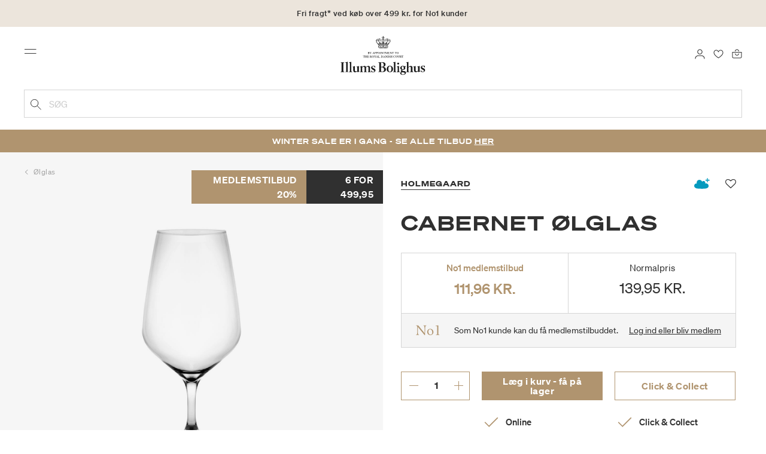

--- FILE ---
content_type: text/html;charset=UTF-8
request_url: https://www.illumsbolighus.dk/bolig/borddaekning/glas/oelglas/cabernet-oelglas-900391970.html
body_size: 20524
content:
<!DOCTYPE html>
<html lang="da">
<head>
<!--[if gt IE 9]><!-->

<!--<![endif]-->
<meta charset=UTF-8>

<meta http-equiv="x-ua-compatible" content="ie=edge">

<meta name="viewport" content="width=device-width, initial-scale=1">




    
        <link rel="alternate" hreflang="da" href="https://www.illumsbolighus.dk/bolig/borddaekning/glas/oelglas/cabernet-oelglas-900391970.html">
    
        <link rel="alternate" hreflang="en" href="https://www.illumsbolighus.com/Homeware/Tableware/Glasses/Beer-Glasses/Cabernet-Beer-Glass-900391970.html">
    
        <link rel="alternate" hreflang="x-default" href="https://www.illumsbolighus.com/Homeware/Tableware/Glasses/Beer-Glasses/Cabernet-Beer-Glass-900391970.html">
    
        <link rel="alternate" hreflang="de" href="https://www.illumsbolighus.de/wohnung/geschirr/gl%C3%A4ser/biergl%C3%A4ser/cabernet-bierglas-900391970.html">
    
        <link rel="alternate" hreflang="sv" href="https://www.illumsbolighus.se/inredning/dukning/glas/%C3%B6lglas/cabernet-%C3%B6lglas%2C-64-cl-900391970.html">
    
        <link rel="alternate" hreflang="nb" href="https://www.illumsbolighus.no/interi%C3%B8r/borddekking/glass/%C3%B8lglass/cabernet-%C3%B8lglass%2C-64-cl-900391970.html">
    


<script type="application/ld+json">
{
	"@context": "http://schema.org",
	"@type": "Corporation",
	"@id": "Corporation",
	"legalName": "ILLUMS BOLIGHUS A/S",
	"description": "Illums Bolighus blev grundlagt i 1925 under navnet BO af den danske forretningsmand Kaj Dessau. BOs koncept var ikke set før i verden, da ingen forretninger før havde integreret tekstiler og møbler i kombination med kunst. I 1941 blev forretningen overtaget af familierne, der også ejede stormagasinet A. C.",
	"url": "https://www.illumsbolighus.dk/",
	"foundingLocation": "Copenhagen",
	"founder": "Kaj Dessau",
	"foundingDate": "1925",
	"sameAs": [
		"https://www.instagram.com/illumsbolighus/",
		"https://www.facebook.com/illumsbolighus",
		"https://www.linkedin.com/company/illums-bolighus/",
		"https://da.wikipedia.org/wiki/Illums_Bolighus"
	],
	"address": [{
			"@type": "Postaladdress",
			"postalCode": "1160",
			"addressCountry": "DK",
			"addressLocality": "Denmark",
			"streetAddress": "Amagertorv 10"
		},
		{
			"@type": "Postaladdress",
			"postalCode": "1630",
			"addressCountry": "DK",
			"addressLocality": "Denmark",
			"streetAddress": "Vesterbrogade 3"

		},
		{
			"@type": "Postaladdress",
			"postalCode": "2300",
			"addressCountry": "DK",
			"addressLocality": "Denmark",
			"streetAddress": "Arne Jacobsens Allé 12"
		},
		{
			"@type": "Postaladdress",
			"postalCode": "2770",
			"addressCountry": "DK",
			"addressLocality": "Denmark",
			"streetAddress": "Lufthavnsboulevarden 6"
		},
		{
			"@type": "Postaladdress",
			"postalCode": "2800",
			"addressCountry": "DK",
			"addressLocality": "Denmark",
			"streetAddress": "Lyngyby Hovedgade 66"
		},
		{
			"@type": "Postaladdress",
			"postalCode": "2970",
			"addressCountry": "DK",
			"addressLocality": "Denmark",
			"streetAddress": "Hovedegaden 45"
		}
	],
	"logo": "https://media-exp1.licdn.com/dms/image/C4D0BAQGqXt5Odg0yIA/company-logo_200_200/0/1519856439337?e=2159024400&v=beta&t=vYf8z6xfiAKCxKMwfmqn1L9vq3S9NIBK4lRBeQ4TgJ0"
}

</script>



    <!-- Cookieinformation consent -->

	
	
	

	
		

			<script>
				window.dataLayer = window.dataLayer || [];
				function gtag() {
				dataLayer.push(arguments);
				}
				gtag('consent', 'default', {
				ad_storage: 'denied',
				ad_user_data: 'denied',
				ad_personalization: 'denied',
				analytics_storage: 'denied',
				wait_for_update: 500,
				});
				gtag('set', 'ads_data_redaction', true);
			</script>
		

		<link rel="preconnect" href="https://policy.app.cookieinformation.com/uc.js" />

		<script id="CookieConsent" async src="https://policy.app.cookieinformation.com/uc.js"
			data-culture="DA" data-gcm-enabled="true" data-gcm-version="2.0"
			type="text/javascript"></script>

		
			<script>
				function updateGoogleConsent(adStorage, analyticsStorage) {
				gtag('consent', 'update', {
				ad_storage: adStorage ? "granted" : "denied",
				analytics_storage: analyticsStorage ? "granted" : "denied",
				});
				}
			</script>
		
	









    <link rel="preconnect" href="https://golnwbmw.illumsbolighus.dk">
<!-- Google Tag Manager -->
<script>(function(w,d,s,l,i){w[l]=w[l]||[];w[l].push({'gtm.start':new Date().getTime(),event:'gtm.js'});var f=d.getElementsByTagName(s)[0],j=d.createElement(s);j.async=true;j.src="https://golnwbmw.illumsbolighus.dk/blvgolnwbmw.js?"+i;f.parentNode.insertBefore(j,f);})(window,document,'script','dataLayer','14=HglfMDohQlIzK1BPP1lJEUpfTEZICAFaHgEOAgMfDQgbBAUfGx9BAxw%3D');</script>
<!-- End Google Tag Manager -->



    <script type="text/javascript">
        window.dataLayer = window.dataLayer || [];
        window.dataLayer.push({"ecommerce":{"currencyCode":"DKK","detail":{"products":[{"id":"900391970","name":"Cabernet ølglas","price":139.95,"category":"Bolig/Borddækning/Glas/Ølglas","brand":"Holmegaard"}]}}});
    </script>







  <title>Køb Cabernet ølglas | Holmegaard</title>


<meta name="description" content="K&oslash;b Cabernet &oslash;lglas fra Holmegaard online i Illums Bolighus | Hurtig levering &amp;amp; 30 dages returret"/>
<meta name="keywords" content="Illums Bolighus"/>




<link rel="shortcut icon" type="image/png" href="/on/demandware.static/Sites-illums_bolighus_dk-Site/-/default/dw83b737e7/images/favicons/favicon.png"/>
<link rel="apple-touch-icon" type="image/png" href="/on/demandware.static/Sites-illums_bolighus_dk-Site/-/default/dwb16165c8/images/favicons/ibh-appleicon.png"/>
<link rel="preload"  href="/on/demandware.static/Sites-illums_bolighus_dk-Site/-/da_DK/v1769821015421/css/global.css" as="style"/>
<link rel="stylesheet" href="/on/demandware.static/Sites-illums_bolighus_dk-Site/-/da_DK/v1769821015421/css/global.css" />

    <link rel="preload"  href="/on/demandware.static/Sites-illums_bolighus_dk-Site/-/da_DK/v1769821015421/css/product/detail.css" as="style"/>
    <link rel="stylesheet" href="/on/demandware.static/Sites-illums_bolighus_dk-Site/-/da_DK/v1769821015421/css/product/detail.css"  />










    <script src="https://storage.googleapis.com/gowish-button-prod/js/gowish-iframe.js" data-use-btn="true" type="application/javascript" id="gowish-iframescript" defer="true"></script>
    <link rel="stylesheet" href="https://storage.googleapis.com/gowish-button-prod/css/gowish-iframe.css" />



<link rel="canonical" href="/bolig/borddaekning/glas/oelglas/cabernet-oelglas-900391970.html"/>

<script type="text/javascript">//<!--
/* <![CDATA[ (head-active_data.js) */
var dw = (window.dw || {});
dw.ac = {
    _analytics: null,
    _events: [],
    _category: "",
    _searchData: "",
    _anact: "",
    _anact_nohit_tag: "",
    _analytics_enabled: "true",
    _timeZone: "Europe/Copenhagen",
    _capture: function(configs) {
        if (Object.prototype.toString.call(configs) === "[object Array]") {
            configs.forEach(captureObject);
            return;
        }
        dw.ac._events.push(configs);
    },
	capture: function() { 
		dw.ac._capture(arguments);
		// send to CQ as well:
		if (window.CQuotient) {
			window.CQuotient.trackEventsFromAC(arguments);
		}
	},
    EV_PRD_SEARCHHIT: "searchhit",
    EV_PRD_DETAIL: "detail",
    EV_PRD_RECOMMENDATION: "recommendation",
    EV_PRD_SETPRODUCT: "setproduct",
    applyContext: function(context) {
        if (typeof context === "object" && context.hasOwnProperty("category")) {
        	dw.ac._category = context.category;
        }
        if (typeof context === "object" && context.hasOwnProperty("searchData")) {
        	dw.ac._searchData = context.searchData;
        }
    },
    setDWAnalytics: function(analytics) {
        dw.ac._analytics = analytics;
    },
    eventsIsEmpty: function() {
        return 0 == dw.ac._events.length;
    }
};
/* ]]> */
// -->
</script>
<script type="text/javascript">//<!--
/* <![CDATA[ (head-cquotient.js) */
var CQuotient = window.CQuotient = {};
CQuotient.clientId = 'bgkq-illums_bolighus_dk';
CQuotient.realm = 'BGKQ';
CQuotient.siteId = 'illums_bolighus_dk';
CQuotient.instanceType = 'prd';
CQuotient.locale = 'da_DK';
CQuotient.fbPixelId = '__UNKNOWN__';
CQuotient.activities = [];
CQuotient.cqcid='';
CQuotient.cquid='';
CQuotient.cqeid='';
CQuotient.cqlid='';
CQuotient.apiHost='api.cquotient.com';
/* Turn this on to test against Staging Einstein */
/* CQuotient.useTest= true; */
CQuotient.useTest = ('true' === 'false');
CQuotient.initFromCookies = function () {
	var ca = document.cookie.split(';');
	for(var i=0;i < ca.length;i++) {
	  var c = ca[i];
	  while (c.charAt(0)==' ') c = c.substring(1,c.length);
	  if (c.indexOf('cqcid=') == 0) {
		CQuotient.cqcid=c.substring('cqcid='.length,c.length);
	  } else if (c.indexOf('cquid=') == 0) {
		  var value = c.substring('cquid='.length,c.length);
		  if (value) {
		  	var split_value = value.split("|", 3);
		  	if (split_value.length > 0) {
			  CQuotient.cquid=split_value[0];
		  	}
		  	if (split_value.length > 1) {
			  CQuotient.cqeid=split_value[1];
		  	}
		  	if (split_value.length > 2) {
			  CQuotient.cqlid=split_value[2];
		  	}
		  }
	  }
	}
}
CQuotient.getCQCookieId = function () {
	if(window.CQuotient.cqcid == '')
		window.CQuotient.initFromCookies();
	return window.CQuotient.cqcid;
};
CQuotient.getCQUserId = function () {
	if(window.CQuotient.cquid == '')
		window.CQuotient.initFromCookies();
	return window.CQuotient.cquid;
};
CQuotient.getCQHashedEmail = function () {
	if(window.CQuotient.cqeid == '')
		window.CQuotient.initFromCookies();
	return window.CQuotient.cqeid;
};
CQuotient.getCQHashedLogin = function () {
	if(window.CQuotient.cqlid == '')
		window.CQuotient.initFromCookies();
	return window.CQuotient.cqlid;
};
CQuotient.trackEventsFromAC = function (/* Object or Array */ events) {
try {
	if (Object.prototype.toString.call(events) === "[object Array]") {
		events.forEach(_trackASingleCQEvent);
	} else {
		CQuotient._trackASingleCQEvent(events);
	}
} catch(err) {}
};
CQuotient._trackASingleCQEvent = function ( /* Object */ event) {
	if (event && event.id) {
		if (event.type === dw.ac.EV_PRD_DETAIL) {
			CQuotient.trackViewProduct( {id:'', alt_id: event.id, type: 'raw_sku'} );
		} // not handling the other dw.ac.* events currently
	}
};
CQuotient.trackViewProduct = function(/* Object */ cqParamData){
	var cq_params = {};
	cq_params.cookieId = CQuotient.getCQCookieId();
	cq_params.userId = CQuotient.getCQUserId();
	cq_params.emailId = CQuotient.getCQHashedEmail();
	cq_params.loginId = CQuotient.getCQHashedLogin();
	cq_params.product = cqParamData.product;
	cq_params.realm = cqParamData.realm;
	cq_params.siteId = cqParamData.siteId;
	cq_params.instanceType = cqParamData.instanceType;
	cq_params.locale = CQuotient.locale;
	
	if(CQuotient.sendActivity) {
		CQuotient.sendActivity(CQuotient.clientId, 'viewProduct', cq_params);
	} else {
		CQuotient.activities.push({activityType: 'viewProduct', parameters: cq_params});
	}
};
/* ]]> */
// -->
</script>


   <script type="application/ld+json">
        {"@context":"http://schema.org/","@type":"Product","name":"Cabernet ølglas","description":null,"mpn":"900391970","sku":"900391970","brand":{"@type":"Thing","name":"Holmegaard"},"image":["https://www.illumsbolighus.dk/dw/image/v2/BGKQ_PRD/on/demandware.static/-/Sites-sfcc-master-catalogue/default/dwbb6ca27d/images/hi-res/900391970.jpg?sw=1500&sh=1500&q=75","https://www.illumsbolighus.dk/dw/image/v2/BGKQ_PRD/on/demandware.static/-/Sites-sfcc-master-catalogue/default/dwbcf320fb/images/hi-res/900391970_1.jpg?sw=1500&sh=1500&q=75"],"offers":{"url":{},"@type":"Offer","priceCurrency":"DKK","price":"111.96","availability":"http://schema.org/InStock"}}
    </script>



   <script type="application/ld+json">
        {"@context":"https://schema.org","@type":"BreadcrumbList","itemListElement":[{"@type":"ListItem","position":1,"name":"Hjem","item":{"@type":"Thing","@id":"https://www.illumsbolighus.dk/"}},{"@type":"ListItem","position":2,"name":"Bolig","item":{"@type":"Thing","@id":"/bolig-1"}},{"@type":"ListItem","position":3,"name":"Borddækning","item":{"@type":"Thing","@id":"/bolig/borddaekning-1"}},{"@type":"ListItem","position":4,"name":"Glas","item":{"@type":"Thing","@id":"/bolig/borddaekning/glas"}},{"@type":"ListItem","position":5,"name":"Ølglas","item":{"@type":"Thing","@id":"/bolig/borddaekning/glas/oelglas"}},{"@type":"ListItem","position":6,"name":"Cabernet ølglas","item":{"@type":"Thing","@id":"/bolig/borddaekning/glas/oelglas/cabernet-oelglas-900391970.html"}}]}
    </script>

</head>
<body>



    <!-- Google Tag Manager (noscript) -->
<noscript><iframe src="https://golnwbmw.illumsbolighus.dk/ns.html?id=GTM-5DF28Q5" height="0" width="0" style="display:none;visibility:hidden"></iframe></noscript>
<!-- End Google Tag Manager (noscript) -->



<input type="hidden" id="consentActionUrl_accept" data-action="/on/demandware.store/Sites-illums_bolighus_dk-Site/da_DK/ConsentTracking-SetSession?consent=true"/>
<input type="hidden" id="consentActionUrl_reject" data-action="/on/demandware.store/Sites-illums_bolighus_dk-Site/da_DK/ConsentTracking-SetSession?consent=false"/>
<div class="page" data-action="Product-Show" data-querystring="pid=900391970" data-url="/on/demandware.store/Sites-illums_bolighus_dk-Site/da_DK/Page-CountryDetector">



<header>
    
        
    

    <a href="#maincontent" class="skip" aria-label="G&aring; til indhold">G&aring; til indhold</a>
<a href="#footercontent" class="skip" aria-label="G&aring; til footer">G&aring; til footer</a>
    <div class="header-banner bg-Linen color-Black slide-up d-none">
        <div class="container">
            <div class="content" data-rolling-duration="2500">
                
	 


	
<div class="html-slot-container">
    
        
            <div class="rolling-header-text-wrapper">
  <a class="rolling-header-text" href="https://www.illumsbolighus.dk/levering-og-afhentning/our-delivery-pickup.html">Fri fragt* ved køb over 499 kr. for No1 kunder</a>
  <a class="rolling-header-text" href="https://www.illumsbolighus.dk/levering-og-afhentning/our-delivery-pickup.html">Levering 1-3 hverdage</a>
  <a class="rolling-header-text" href="https://www.illumsbolighus.dk/click-og-collect-info/ClickandCollect.html">Click & Collect | Bestil online - hent i butikken</a>
  <a class="rolling-header-text" href="https://www.illumsbolighus.dk/returnering/our-return.html">30 dages returret</a>
</div>
        
    
</div>
 
	
            </div>
        </div>
    </div>
    <div class="header-banner-rightlinks bg-Linen color-Black">
        <div class="country-selector d-none d-hd-inline-block">
    <a class="country-selector-current" href="">
        <span>Danmark</span>
        
    </a>
    
    <div class="country-selector-modal">
    <span class="country-selector-header">Levering til</span>
    <div class="country-selector-modal-links">
        
                <a class="country-select active" 
                href="" data-url="https://www.illumsbolighus.dk" data-currencycode="DKK" 
                data-delivery="Vi leverer til Danmark" 
                data-currency="Priser i DKK ">Danmark/DKK</a>

        
                <a class="country-select" 
                href="" data-url="https://www.illumsbolighus.no" data-currencycode="NOK" 
                data-delivery="Vi leverer til Norge" 
                data-currency="Priser i NOK ">Norway/NOK</a>

        
                <a class="country-select" 
                href="" data-url="https://www.illumsbolighus.se" data-currencycode="SEK" 
                data-delivery="Vi leverer til Sverige" 
                data-currency="Priser i SEK ">Sweden/SEK</a>

        
                <a class="country-select" 
                href="" data-url="https://www.illumsbolighus.de" data-currencycode="EUR" 
                data-delivery="Vi leverer til Tyskland" 
                data-currency="Priser i EUR ">Germany/EUR</a>

        
                <a class="country-select" 
                href="" data-url="https://www.illumsbolighus.com" data-currencycode="DKK" 
                data-delivery="Vi leverer til hele verden" 
                data-currency="Priser i DKK ">International/DKK</a>

        
    </div>
    <hr/>
    <div class="country-selector-hover" >    
	    <span class="country-selector-currency">
	    		Priser i DKK
	    </span>
	    <span class="country-selector-delivery">
	    	Vi leverer til Danmark
	    <span>
    </div>
    </div>
    <div class="country-selector-confirm-modal">
        <span class="country-selected"></span>
        
        <span class="country-confirm-info-text">Hvis du &aelig;ndrer land t&oslash;mmes din kurv</span>
        
        <a class="country-confirm btn btn-outline-primary" href="">OK</a>
        
        <a class="country-selector-cancel primary-link" href="">
            <span>Annuller</span>
        </a>
    </div>
</div>                                
        <div class="find-store d-none d-hd-block">
            <a href="/findbutikker">Find butikker</a>
        </div>
    </div>
    <nav role="navigation">
        <div class="header container">
            <div class="row">
                <div class="col-12">
                    <div class="search hidden-xl-down">
                        <div class="site-search">
    <form role="search" action="/soeg" method="get" name="simpleSearch">
        <button type="submit" name="search-button" class="search-button"
            aria-label="Tilf&oslash;j s&oslash;geord"><img
                src="/on/demandware.static/Sites-illums_bolighus_dk-Site/-/default/dw5e103ec2/images/icon_search_black.svg" alt="search-icon" /></button>
        <input class="form-control search-field" type="text" name="q" value=""
            placeholder="S&oslash;g" role="combobox"
            aria-describedby="search-assistive-text" aria-haspopup="listbox" aria-owns="search-results"
            aria-expanded="false" aria-autocomplete="list" aria-activedescendant="" aria-controls="search-results"
            aria-label="Inds&aelig;t s&oslash;geord eller varenummer." autocomplete="off" />
        <button type="reset" name="reset-button" class="reset-button d-none"
            aria-label="Fjern s&oslash;geord">
            <img src="/on/demandware.static/Sites-illums_bolighus_dk-Site/-/default/dwb5aa537b/images/icon_close_black.svg" alt="search-reset-icon" /></button>
            
            
        <div class='suggestions-wrapper' data-url="/on/demandware.store/Sites-illums_bolighus_dk-Site/da_DK/SearchServices-GetSuggestions?q="></div>
        <input type="hidden" value="da_DK" name="lang" />
    </form>
</div>

                    </div>
                    <div class="navbar-header brand-logo">
                        <a class="logo-home" href="/" title="Illums Bolighus Hjem">
                            <img class="" src="/on/demandware.static/Sites-illums_bolighus_dk-Site/-/default/dw62188dda/images/IBH_Logo_2023_black.svg" alt="Illums Bolighus" />
                            
                        </a>
                    </div>
                    <div class="navbar-header">
                        <div class="pull-left">
                            <button class="navbar-toggler d-hd-none" type="button" aria-controls="sg-navbar-collapse" aria-expanded="false" aria-label="Toggle navigation">
                                <img src="/on/demandware.static/Sites-illums_bolighus_dk-Site/-/default/dwe5b42183/images/icon_menu_black.svg" alt="menu-toggle-icon" /> <span class="sr-only">Menu</span>
                            </button>
                        </div>
                        <div class="pull-right">   
                            <div class="minicart" data-action-url="/on/demandware.store/Sites-illums_bolighus_dk-Site/da_DK/Cart-MiniCartShow">
                                <div class="minicart-total empty">
    <a class="minicart-link" href="https://www.illumsbolighus.dk/kurv" title="Kurv 0 produkter" aria-label="Kurv 0 produkter" aria-haspopup="true">
        <img src="/on/demandware.static/Sites-illums_bolighus_dk-Site/-/default/dw61078b37/images/icon_bag_black.svg" alt="minicart-icon" />
        <span class="minicart-quantity">
            0
        </span>
    </a>
</div>



                            </div>
                        </div>
                        <div class="whishlist">
                            <div class="user">
    <a href="https://www.illumsbolighus.dk/konto/minefavoritter">
        <img src="/on/demandware.static/Sites-illums_bolighus_dk-Site/-/default/dw70317856/images/icon_favorites_black.svg" alt="favorites-icon" />
        <span class="user-message sr-only">Favoritter</span>
    </a>
</div>
                        </div>
                        <div class="userlogin">
                            
    <div class="user">
        <a href="https://www.illumsbolighus.dk/on/demandware.store/Sites-illums_bolighus_dk-Site/da_DK/Login-Show" class="loginbtn">
            <img src="/on/demandware.static/Sites-illums_bolighus_dk-Site/-/default/dw18b7bc76/images/icon_profile_black.svg" alt="profile-icon" />
            <span class="user-message sr-only">Log ind</span>
        </a>
    </div>
    <div class="modal fade" id="loginModal" tabindex="-1" role="dialog" aria-labelledby="loginModal">
    <div class="modal-dialog" role="document">
        <div class="modal-content">
            <div class="modal-header">
                <h2 class="modal-title request-password-title">Log ind</h2>
                <button type="button" class="close" data-dismiss="modal" aria-label="Close"><span aria-hidden="true">&times;</span></button>
            </div>

            <div class="modal-body">
                <form action="/on/demandware.store/Sites-illums_bolighus_dk-Site/da_DK/Account-Login?rurl=1&amp;redirectIndex=0" class="login" method="POST" name="login-form">
    <div class="form-group required">
        <label class="form-control-label" for="login-form-email">
            E-mail
        </label>
        <input type="email" id="login-form-email" required aria-required="true" class="form-control required" aria-describedby="form-email-error" name="loginEmail" value="">
        <div class="invalid-feedback" id="form-email-error"></div>
    </div>

    <div class="form-group required has-inline-link">
        <label class="form-control-label" for="login-form-password">
                Adgangskode
        </label>
        <input type="password" id="login-form-password" required aria-required="true" class="form-control required" aria-describedby="form-password-error" name="loginPassword">
        <div class="invalid-feedback" id="form-password-error"></div>
        <div class="pull-right forgot-password text-right">
            

            <a
                id="password-reset"
                class="inline-link"
                title="Nulstil adgangskode?"
                data-toggle="modal"
                href="/on/demandware.store/Sites-illums_bolighus_dk-Site/da_DK/Account-PasswordResetDialogForm"
                data-target="#requestPasswordResetModal">
                Nulstil adgangskode?
            </a>
        </div>
    </div>

    <div class="clearfix">
        <div class="form-group custom-control custom-checkbox pull-left remember-me" hidden>
            <input type="checkbox" class="custom-control-input" id="rememberMe" name="loginRememberMe" value="true"
                
            >
            <label class="custom-control-label" for="rememberMe">
                Remember me
            </label>
        </div>
    </div>

    
        <input class="csrf_token" type="hidden" name="csrf_token" value="QAKnGw1VgXV9JsCksP1tbb2pChptsbUyXsx9njgwhB17Nv7EWe1V2Hp0Rrjpo5tlCH9q4NI0F_iaNNdO-fvsCnEu-xlm-2QYDsLVs4gCQGpaGPcQB11d0cpm4Kj6DELgUB5ovc1MPTuL1BVTOmw8imLUq2gW7AT-sFaLsPDFiwOn63QAdI0="/>
    
    
    
    <div class="button-block">
        <div class="button-title">Er du ikke No1 kunde?</div>
        <div class="button-row  btn-half-stack">
            <button id="createAccountRegistration" type="button" class="btn btn-half btn-secondary" data-href="/opretkonto?rurl=1">Opret No1 konto</button>
            <button type="submit" class="btn btn-half btn-primary">Log ind</button>
        </div>
    </div>
</form>

            </div>
        </div>
    </div>
</div>
    <div class="modal fade" id="requestPasswordResetModal" tabindex="-1" role="dialog" aria-labelledby="requestPasswordResetModal">
    <div class="modal-dialog" role="document">
        <div class="modal-content">
            <div class="modal-header">
                <h2 class="modal-title request-password-title">Nulstil din adgangskode</h2>
                <button type="button" class="close" data-dismiss="modal" aria-label="Close"><span aria-hidden="true">&times;</span></button>
            </div>

            <div class="modal-body">
                <form class="reset-password-form" action="/on/demandware.store/Sites-illums_bolighus_dk-Site/da_DK/Account-PasswordResetDialogForm?mobile=" method="POST" name="email-form" id="email-form">
    <div class="request-password-body">
        <p>
            Din adgangskode skal nulstilles f&oslash;rste gang du skal logge p&aring; vores nye webshop.
        </p>
        <div class="form-group required">
            <label class="form-control-label" for="reset-password-email">
                E-mail
            </label>
            <input
                id="reset-password-email"
                type="email"
                class="form-control"
                name="loginEmail"
                aria-describedby="emailHelp"
                placeholder="E-mail">
            <div class="invalid-feedback"></div>
        </div>
    </div>
    <div class="send-email-btn">
        <button
            type="submit"
            id="submitEmailButton"
            class="btn btn-primary btn-block btn-block-optional">
            Send
        </button>
    </div>
</form>
            </div>
        </div>
    </div>
</div>



                        </div>
                    </div>
                </div>
            </div>
            <div class="row">
                <div class="col-12">
                    <div class="search d-hd-none">
                        <a href="#mobileSearchModal" class="toggle-mobile-search" data-toggle="modal">
                            <img src="/on/demandware.static/Sites-illums_bolighus_dk-Site/-/default/dw5e103ec2/images/icon_search_black.svg" alt="search-icon" />
                            <span>S&oslash;g</span>
                        </a>
                    </div>
                </div>
            </div>
        </div>
        <div class="main-menu navbar-toggleable-sm menu-toggleable-left multilevel-dropdown d-none d-md-block" id="sg-navbar-collapse">
            <div class="container">
                <div class="row">
                    
                        <nav class="navbar navbar-expand-hd navbar-light col-12 level-1-open">
    <input type="hidden" id="fillMenuUrl" value="/on/demandware.store/Sites-illums_bolighus_dk-Site/da_DK/Page-FillHeaderMenu">
    <input type="hidden" id="fillSecondLevelUrl" value="/on/demandware.store/Sites-illums_bolighus_dk-Site/da_DK/Page-IncludeLevel2Menu">
    <div class="close-menu clearfix d-hd-none">
        
        <div class="user pull-left">
            
    <a href="https://www.illumsbolighus.dk/on/demandware.store/Sites-illums_bolighus_dk-Site/da_DK/Login-Show" class="loginbtn">
        <img loading="lazy" src="/on/demandware.static/Sites-illums_bolighus_dk-Site/-/default/dw4b65995a/images/icon_profile_white.svg" alt="profile-icon" />
        <span class="user-message color-White">Log ind</span>
    </a>


        </div>
        <div class="close-button pull-right">
            <button role="button" aria-label="Luk menu">
                <span class="sr-only">Luk</span>
                <span aria-hidden="true"><img loading="lazy" src="/on/demandware.static/Sites-illums_bolighus_dk-Site/-/default/dw31d675ad/images/icon_close_white.svg" alt="close-menu-icon" /></span>
            </button>
        </div>
    </div>
    <div class="menu-group collapse navbar-collapse" data-scroll-lock-scrollable role="navigation">
        <div class="pull-left">
            
            <div class="menu-left-space"></div>
        </div>
        <ul class="nav navbar-nav" role="menu">
            
                
                    
                        <li class="nav-item  nav-item-level-1" role="presentation" data-category="Sale">
                            <a href="/winter-sale"
                            id="Sale" style=color:#b0956e class="nav-link" role="link" tabindex="0">Winter SALE</a>
                            <div class="menu-level-2">
                                <div class="back clearfix d-hd-none level-2-back">
                                    <button role="button" aria-label="Tilbage til menuen">
                                        <img loading="lazy" src="/on/demandware.static/Sites-illums_bolighus_dk-Site/-/default/dwc2c17527/images/icon_left_black.svg" alt="backarrow-icon" />
                                        
                                    </button>
                                </div>
                                <div class="title d-hd-none">
                                    <a href="/winter-sale">
                                    
                                        Alt Winter SALE
                                    
                                    </a>
                                </div>
                                <div class="row">
                                    
                                </div>
                                
                            </div>
                        </li>
                    
                
                    
                        <li class="nav-item  nav-item-level-1" role="presentation" data-category="Furniture">
                            <a href="/moebler-1"
                            id="Furniture"  class="nav-link" role="link" tabindex="0">Møbler</a>
                            <div class="menu-level-2">
                                <div class="back clearfix d-hd-none level-2-back">
                                    <button role="button" aria-label="Tilbage til menuen">
                                        <img loading="lazy" src="/on/demandware.static/Sites-illums_bolighus_dk-Site/-/default/dwc2c17527/images/icon_left_black.svg" alt="backarrow-icon" />
                                        
                                    </button>
                                </div>
                                <div class="title d-hd-none">
                                    <a href="/moebler-1">
                                    
                                        Alt Møbler
                                    
                                    </a>
                                </div>
                                <div class="row">
                                    
                                </div>
                                
                            </div>
                        </li>
                    
                
                    
                        <li class="nav-item  nav-item-level-1" role="presentation" data-category="Lighting">
                            <a href="/lamper-1"
                            id="Lighting"  class="nav-link" role="link" tabindex="0">Lamper</a>
                            <div class="menu-level-2">
                                <div class="back clearfix d-hd-none level-2-back">
                                    <button role="button" aria-label="Tilbage til menuen">
                                        <img loading="lazy" src="/on/demandware.static/Sites-illums_bolighus_dk-Site/-/default/dwc2c17527/images/icon_left_black.svg" alt="backarrow-icon" />
                                        
                                    </button>
                                </div>
                                <div class="title d-hd-none">
                                    <a href="/lamper-1">
                                    
                                        Alt Lamper
                                    
                                    </a>
                                </div>
                                <div class="row">
                                    
                                </div>
                                
                            </div>
                        </li>
                    
                
                    
                        <li class="nav-item  nav-item-level-1" role="presentation" data-category="Bolig">
                            <a href="/bolig-1"
                            id="Bolig"  class="nav-link" role="link" tabindex="0">Bolig</a>
                            <div class="menu-level-2">
                                <div class="back clearfix d-hd-none level-2-back">
                                    <button role="button" aria-label="Tilbage til menuen">
                                        <img loading="lazy" src="/on/demandware.static/Sites-illums_bolighus_dk-Site/-/default/dwc2c17527/images/icon_left_black.svg" alt="backarrow-icon" />
                                        
                                    </button>
                                </div>
                                <div class="title d-hd-none">
                                    <a href="/bolig-1">
                                    
                                        Alt Bolig
                                    
                                    </a>
                                </div>
                                <div class="row">
                                    
                                </div>
                                
                            </div>
                        </li>
                    
                
                    
                        <li class="nav-item  nav-item-level-1" role="presentation" data-category="Women">
                            <a href="/dame-2"
                            id="Women"  class="nav-link" role="link" tabindex="0">Dame</a>
                            <div class="menu-level-2">
                                <div class="back clearfix d-hd-none level-2-back">
                                    <button role="button" aria-label="Tilbage til menuen">
                                        <img loading="lazy" src="/on/demandware.static/Sites-illums_bolighus_dk-Site/-/default/dwc2c17527/images/icon_left_black.svg" alt="backarrow-icon" />
                                        
                                    </button>
                                </div>
                                <div class="title d-hd-none">
                                    <a href="/dame-2">
                                    
                                        Alt Dame
                                    
                                    </a>
                                </div>
                                <div class="row">
                                    
                                </div>
                                
                            </div>
                        </li>
                    
                
                    
                        <li class="nav-item  nav-item-level-1" role="presentation" data-category="Men">
                            <a href="/herre-1"
                            id="Men"  class="nav-link" role="link" tabindex="0">Herre</a>
                            <div class="menu-level-2">
                                <div class="back clearfix d-hd-none level-2-back">
                                    <button role="button" aria-label="Tilbage til menuen">
                                        <img loading="lazy" src="/on/demandware.static/Sites-illums_bolighus_dk-Site/-/default/dwc2c17527/images/icon_left_black.svg" alt="backarrow-icon" />
                                        
                                    </button>
                                </div>
                                <div class="title d-hd-none">
                                    <a href="/herre-1">
                                    
                                        Alt Herre
                                    
                                    </a>
                                </div>
                                <div class="row">
                                    
                                </div>
                                
                            </div>
                        </li>
                    
                
                    
                        <li class="nav-item  nav-item-level-1" role="presentation" data-category="Children">
                            <a href="/boern-1"
                            id="Children"  class="nav-link" role="link" tabindex="0">Børn</a>
                            <div class="menu-level-2">
                                <div class="back clearfix d-hd-none level-2-back">
                                    <button role="button" aria-label="Tilbage til menuen">
                                        <img loading="lazy" src="/on/demandware.static/Sites-illums_bolighus_dk-Site/-/default/dwc2c17527/images/icon_left_black.svg" alt="backarrow-icon" />
                                        
                                    </button>
                                </div>
                                <div class="title d-hd-none">
                                    <a href="/boern-1">
                                    
                                        Alt Børn
                                    
                                    </a>
                                </div>
                                <div class="row">
                                    
                                </div>
                                
                            </div>
                        </li>
                    
                
                    
                        <li class="nav-item  nav-item-level-1" role="presentation" data-category="Beauty">
                            <a href="/skoenhed-1"
                            id="Beauty"  class="nav-link" role="link" tabindex="0">Skønhed</a>
                            <div class="menu-level-2">
                                <div class="back clearfix d-hd-none level-2-back">
                                    <button role="button" aria-label="Tilbage til menuen">
                                        <img loading="lazy" src="/on/demandware.static/Sites-illums_bolighus_dk-Site/-/default/dwc2c17527/images/icon_left_black.svg" alt="backarrow-icon" />
                                        
                                    </button>
                                </div>
                                <div class="title d-hd-none">
                                    <a href="/skoenhed-1">
                                    
                                        Alt Skønhed
                                    
                                    </a>
                                </div>
                                <div class="row">
                                    
                                </div>
                                
                            </div>
                        </li>
                    
                
                    
                        <li class="nav-item nav-item-level-1" role="presentation">
                            <a href="/brands"
                            id="Brand" class="nav-link" role="link" tabindex="0">Brands</a>
                        </li>
                    
                
            
        </ul>
        <span class="nav-item-line level-1 null"></span>
        <span class="nav-item-line level-2 null"></span>
        <div class="pull-hd-right menu-bottom-mobile">
            <div class="user d-hd-none">
                <a href="https://www.illumsbolighus.dk/konto/minefavoritter">
                    <img loading="lazy" src="/on/demandware.static/Sites-illums_bolighus_dk-Site/-/default/dwe7a99315/images/icon_favorites_camel.svg" alt="favorites-icon" />
                    <span class="user-message">Favoritter</span>
                </a>
            </div>

            

<div class="no1-link">

	
    	<a href="/opretkonto"><img loading="lazy" class="d-hd-none" src="/on/demandware.static/Sites-illums_bolighus_dk-Site/-/default/dw0e15635a/images/icon_no1_camel.svg" alt="no1-icon"><span>OPRET NO1 KONTO</span></a>
	

</div>

            <div class="find-store d-hd-none">
                <a href="/findbutikker"><img loading="lazy" src="/on/demandware.static/Sites-illums_bolighus_dk-Site/-/default/dwedc16534/images/icon_store_camel.svg" alt=""><span>Find butikker</span></a>
            </div>
        </div>
        <div class="country-selector-mobile d-hd-none">
    

    <select class="custom-select country-selector-mobile-modal">
        <option class="country-selector-mobile-header" disabled>Levering til</option>
        
                <option class="country-select-mobile active"
                    selected data-url="https://www.illumsbolighus.dk" data-currencycode="DKK"
                    data-delivery="Vi leverer til Danmark"
                    data-currency="Priser i DKK ">Danmark/DKK</option>

        
                <option class="country-select-mobile"
                     data-url="https://www.illumsbolighus.no" data-currencycode="NOK"
                    data-delivery="Vi leverer til Norge"
                    data-currency="Priser i NOK ">Norway/NOK</option>

        
                <option class="country-select-mobile"
                     data-url="https://www.illumsbolighus.se" data-currencycode="SEK"
                    data-delivery="Vi leverer til Sverige"
                    data-currency="Priser i SEK ">Sweden/SEK</option>

        
                <option class="country-select-mobile"
                     data-url="https://www.illumsbolighus.de" data-currencycode="EUR"
                    data-delivery="Vi leverer til Tyskland"
                    data-currency="Priser i EUR ">Germany/EUR</option>

        
                <option class="country-select-mobile"
                     data-url="https://www.illumsbolighus.com" data-currencycode="DKK"
                    data-delivery="Vi leverer til hele verden"
                    data-currency="Priser i DKK ">International/DKK</option>

        
    </select>
    <div class="country-selector-confirm-mobile-modal modal fade">
        <div class="modal-dialog">
            <div class="modal-content">
                <div class="modal-header">
                    <span class="country-selected-mobile"></span>
                    <button type="button" class="close" data-dismiss="modal" aria-label="Close">
                        <span aria-hidden="true">×</span>
                    </button>
                </div>
                <div class="modal-body">
                    <span class="country-confirm-mobile-info-text">Hvis du &aelig;ndrer land t&oslash;mmes din kurv</span>
                    <a class="country-confirm-mobile btn btn-outline-primary" href="">OK</a>
                    <a class="country-selector-cancel-mobile" href="">Annuller</a>
                </div>
            </div>
        </div>
    </div>
</div>            
    </div>
</nav>
                    
                </div>
            </div>             
        </div>
        <div class="search-mobile d-hd-none">
            <div class="modal fade" id="mobileSearchModal" tabindex="-1" role="dialog" aria-hidden="true">
                <div class="modal-dialog" role="document">
                    <div class="modal-content">
                        <div class="modal-body" data-scroll-lock-scrollable>
                            <div class="site-search">
    <form role="search" action="/soeg" method="get" name="simpleSearch">
        <button type="submit" name="search-button" class="search-button"
            aria-label="Tilf&oslash;j s&oslash;geord"><img
                src="/on/demandware.static/Sites-illums_bolighus_dk-Site/-/default/dw5e103ec2/images/icon_search_black.svg" alt="search-icon" /></button>
        <input class="form-control search-field" type="text" name="q" value=""
            placeholder="S&oslash;g" role="combobox"
            aria-describedby="search-assistive-text" aria-haspopup="listbox" aria-owns="search-results"
            aria-expanded="false" aria-autocomplete="list" aria-activedescendant="" aria-controls="search-results"
            aria-label="Inds&aelig;t s&oslash;geord eller varenummer." autocomplete="off" />
        <button type="reset" name="reset-button" class="reset-button d-none"
            aria-label="Fjern s&oslash;geord">
            <img src="/on/demandware.static/Sites-illums_bolighus_dk-Site/-/default/dwb5aa537b/images/icon_close_black.svg" alt="search-reset-icon" /></button>
            
            
        <div class='suggestions-wrapper' data-url="/on/demandware.store/Sites-illums_bolighus_dk-Site/da_DK/SearchServices-GetSuggestions?q="></div>
        <input type="hidden" value="da_DK" name="lang" />
    </form>
</div>

                        </div>
                    </div>
                </div>
            </div>
        </div>
    </nav>

    
	 


	
<div class="html-slot-container">
    
        
            <div class="usp-banner" style="background-color: #b0946f; color: #ffffff;">
<div class="container">
<div class="content">Winter SALE er i gang - se alle tilbud <a href="https://www.illumsbolighus.dk/tilbud">Her</a></div>
</div>
</div>
        
    
</div>
 
	
    
</header>



<div role="main" class='page' id="maincontent">

    

    
    
    
    
    
    
    
    

    <a id="totopbutton" class="totop">TOP</a> 
    <!-- CQuotient Activity Tracking (viewProduct-cquotient.js) -->
<script type="text/javascript">//<!--
/* <![CDATA[ */
(function(){
	try {
		if(window.CQuotient) {
			var cq_params = {};
			cq_params.product = {
					id: '900391970',
					sku: '',
					type: '',
					alt_id: ''
				};
			cq_params.realm = "BGKQ";
			cq_params.siteId = "illums_bolighus_dk";
			cq_params.instanceType = "prd";
			window.CQuotient.trackViewProduct(cq_params);
		}
	} catch(err) {}
})();
/* ]]> */
// -->
</script>
<script type="text/javascript">//<!--
/* <![CDATA[ (viewProduct-active_data.js) */
dw.ac._capture({id: "900391970", type: "detail"});
/* ]]> */
// -->
</script>
        <div class="container product-detail product-wrapper style-v22" data-pid="900391970">
            <div class="row content-row">
                <!-- Product Images Carousel -->
                

<div class="primary-images col-12 col-md-6">
    <!--Breadcrumbs-->
    <div class="row">
        <div class="product-breadcrumb col-auto">
            <div class="row">
    <div class="col" role="navigation" aria-label="Breadcrumb">
        <ol class="breadcrumb hidden-xl-down">
            
                
            
                
                    <li class="breadcrumb-item">
                        
                            <a href="/bolig-1">
                                Bolig
                            </a>
                        
                    </li>
                
            
                
                    <li class="breadcrumb-item">
                        
                            <a href="/bolig/borddaekning-1">
                                Borddækning
                            </a>
                        
                    </li>
                
            
                
                    <li class="breadcrumb-item">
                        
                            <a href="/bolig/borddaekning/glas">
                                Glas
                            </a>
                        
                    </li>
                
            
                
                    <li class="breadcrumb-item">
                        
                            <a href="/bolig/borddaekning/glas/oelglas">
                                Ølglas
                            </a>
                        
                    </li>
                
            
                
            
        </ol>
        <ol class="breadcrumb d-hd-none">
                 
	            
                 
	            
                 
	            
                 
	            
                 
	            
                 
	            
	            	
	            		
	            	
	                <li class="breadcrumb-item">
	                    <a href="/bolig/borddaekning/glas/oelglas" aria-current="page">
	                        Ølglas
	                    </a>
	                </li>
	            
            
        </ol>
    </div>
</div>

        </div>
    </div>

    <div class="image-slider-wrapper">
        <div id="pdpImageSlide-900391970" class="owl-carousel owl-theme image-slider" >
            
                <div class="main-image" data-gallery="gallery-unique-id-1">
                    <picture>
                        <source media="(min-width:600px)" data-srcset="https://www.illumsbolighus.dk/dw/image/v2/BGKQ_PRD/on/demandware.static/-/Sites-sfcc-master-catalogue/default/dwbb6ca27d/images/hi-res/900391970.jpg?sw=1500&amp;sh=1500&amp;q=75">
                        <img data-src="https://www.illumsbolighus.dk/dw/image/v2/BGKQ_PRD/on/demandware.static/-/Sites-sfcc-master-catalogue/default/dwbb6ca27d/images/hi-res/900391970.jpg?sw=600&amp;sh=600"  data-gallery-src="https://www.illumsbolighus.dk/dw/image/v2/BGKQ_PRD/on/demandware.static/-/Sites-sfcc-master-catalogue/default/dwbb6ca27d/images/hi-res/900391970.jpg?sw=1500&amp;sh=1500&amp;q=75" class="d-block img-fluid lazyload" alt="Cabernet &oslash;lglas, Holmegaard" title="Cabernet &oslash;lglas" itemprop="image" onerror="this.src='/on/demandware.static/Sites-illums_bolighus_dk-Site/-/default/dw830d52de/images/medium_missing.jpg'">
                    </picture>
                </div>
            
                <div class="main-image" data-gallery="gallery-unique-id-2">
                    <picture>
                        <source media="(min-width:600px)" data-srcset="https://www.illumsbolighus.dk/dw/image/v2/BGKQ_PRD/on/demandware.static/-/Sites-sfcc-master-catalogue/default/dwbcf320fb/images/hi-res/900391970_1.jpg?sw=1500&amp;sh=1500&amp;q=75">
                        <img data-src="https://www.illumsbolighus.dk/dw/image/v2/BGKQ_PRD/on/demandware.static/-/Sites-sfcc-master-catalogue/default/dwbcf320fb/images/hi-res/900391970_1.jpg?sw=600&amp;sh=600" fetchPriority=low data-gallery-src="https://www.illumsbolighus.dk/dw/image/v2/BGKQ_PRD/on/demandware.static/-/Sites-sfcc-master-catalogue/default/dwbcf320fb/images/hi-res/900391970_1.jpg?sw=1500&amp;sh=1500&amp;q=75" class="d-block img-fluid lazyload" alt="Cabernet &oslash;lglas, Holmegaard" title="Cabernet &oslash;lglas" itemprop="image" onerror="this.src='/on/demandware.static/Sites-illums_bolighus_dk-Site/-/default/dw830d52de/images/medium_missing.jpg'">
                    </picture>
                </div>
            
        </div>
        
            <div class="certification-image">
                
            </div>
        
        
        
        

<div class="promotion-wrapper">
	
	
	
	
	<div class="promotion-top">

		
		    
			
			
			<div class="member-price-splash bg-Camel color-White">
				Medlemstilbud 20%
			</div>
		

		
		
			<div class="promotion-splash bg-Black color-White" data-promotion-id="HOLMEG_CAB8_6F499">
				6 FOR 499,95
			</div>
		
	</div>

	
	<div class="promotion-bottom">
		
	</div>
</div>
    </div>
    
        <div class="owl-carousel owl-theme thumb-slider hidden-sm-down">
            
                <div>
                    <picture>
                    <source media="(min-width:600px)" data-srcset="https://www.illumsbolighus.dk/dw/image/v2/BGKQ_PRD/on/demandware.static/-/Sites-sfcc-master-catalogue/default/dwbb6ca27d/images/hi-res/900391970.jpg?sw=1500&amp;sh=1500&amp;q=75">
                    <img data-src="https://www.illumsbolighus.dk/dw/image/v2/BGKQ_PRD/on/demandware.static/-/Sites-sfcc-master-catalogue/default/dwbb6ca27d/images/hi-res/900391970.jpg?sw=600&amp;sh=600" class="d-block img-fluid lazyload" alt="Cabernet &oslash;lglas, Holmegaard" title="Cabernet &oslash;lglas" itemprop="image" onerror="this.src='/on/demandware.static/Sites-illums_bolighus_dk-Site/-/default/dw830d52de/images/medium_missing.jpg'">
                    </picture>
                </div>
            
                <div>
                    <picture>
                    <source media="(min-width:600px)" data-srcset="https://www.illumsbolighus.dk/dw/image/v2/BGKQ_PRD/on/demandware.static/-/Sites-sfcc-master-catalogue/default/dwbcf320fb/images/hi-res/900391970_1.jpg?sw=1500&amp;sh=1500&amp;q=75">
                    <img data-src="https://www.illumsbolighus.dk/dw/image/v2/BGKQ_PRD/on/demandware.static/-/Sites-sfcc-master-catalogue/default/dwbcf320fb/images/hi-res/900391970_1.jpg?sw=600&amp;sh=600" class="d-block img-fluid lazyload" alt="Cabernet &oslash;lglas, Holmegaard" title="Cabernet &oslash;lglas" itemprop="image" onerror="this.src='/on/demandware.static/Sites-illums_bolighus_dk-Site/-/default/dw830d52de/images/medium_missing.jpg'">
                    </picture>
                </div>
            
        </div>
    

     

</div>
                <div class="col-12 col-md-6">
                    <div class="product-details-container cc-enabled">
                        <!-- Product Name -->
                        <div class="row">
                            <div class="col">
                            	<div class="product-brand">
		                            
		                            	<a href="/brands/holmegaard" class="primary-link"><span>Holmegaard</span></a>		                              
		                            
                                </div>
                                <div  class="pull-right product-saveforlater-components">
                                    
    <button 
        aria-label="onskeskyen.add.to.list" 
        id="gowishWhiteButton" 
        class="gowish-btn" 
        type="button" 
        data-region="denmark" 
        data-producturl="https://www.illumsbolighus.dk/bolig/borddaekning/glas/oelglas/cabernet-oelglas-900391970.html">
    </button>

                                    
                                    


<button type="submit" class="btn btn-link add-to-wish-list" aria-label="Tilf&oslash;j til favoritter" data-remove-label="Fjern fra favoritter" data-add-label="Tilf&oslash;j til favoritter" data-href="/on/demandware.store/Sites-illums_bolighus_dk-Site/da_DK/Wishlist-AddProduct" data-remove-href="/on/demandware.store/Sites-illums_bolighus_dk-Site/da_DK/Wishlist-RemoveProduct">
    <i class="fa fa-heart-o"></i> <span class="sr-only">Favoritter</span>
</button>
                                	
                                </div>
                               
                                <h1 class="product-name">Cabernet &oslash;lglas</h1>
                                <!-- No1 Points -->
                                
                                
                                
                                <!-- Product Availability remote include -->
                                

                                <!-- No1 Points -->

                                

                                <div class="row" hidden>
                                    <div class="col">
                                        <div class="product-number-rating clearfix">
    <!-- Product Number -->
    <div class="product-number pull-left">
        Varenummer
<span class="product-id">900391970</span>

    </div>

    <!-- Product Rating -->
    <div class="ratings pull-right">
        <span class="sr-only">5 out of 5 Customer Rating</span>
        
    <i class="fa
        
            fa-star
        
        " aria-hidden="true">
    </i>

    <i class="fa
        
            fa-star
        
        " aria-hidden="true">
    </i>

    <i class="fa
        
            fa-star
        
        " aria-hidden="true">
    </i>

    <i class="fa
        
            fa-star
        
        " aria-hidden="true">
    </i>

    <i class="fa
        
            fa-star
        
        " aria-hidden="true">
    </i>

    </div>
</div>

                                    </div>
                                </div>

                            </div>
                        </div>
                        <div class="attributes">
                            <!-- Variation attributes and quantity - remote include -->
                            

<!-- Variation Attributes -->






                            
                            
                            <div class="row">
                                <div class="col-12">
                                    <!-- Prices -->
                                     
                                        <div class="member-prices">
                                            
                                            
                                            
                                            
    <div class="price">
        
        






<span class="non-member-promo-price">
    
        
        <span class="member-price ">
            <div class="price-text-long">No1 medlemstilbud</div>
            <span class="price-text-short">No1: </span>
            <span class="value" content="111.96">
                111,96 KR.


            </span>
            <!-- Converted price in EURO -->
            
        </span>
        
            
            <span class="sales">
                <div class="price-text-long">Normalpris</div>
                <span class="price-text-before">F&oslash;r: </span>
                <span class="value" content="139.95">
                    139,95 KR.


                </span>
            </span>
        
    
        


    <!-- Converted price in EURO -->
    
</span>
    </div>


    <div class="login-as-member"> 
        <img src="/on/demandware.static/Sites-illums_bolighus_dk-Site/-/default/dw5ee8a223/images/icon-No1-camel.svg" alt="member-icon"/>
        <div class="member-text">
            
                <span>
                    Som No1 kunde kan du f&aring; medlemstilbuddet.
                    </br>
                    
                </span>
                <div class="link-wrapper">
                    <a href="" class="loginNo1">Log ind eller bliv medlem</a>
                </div>
             

        </div>
    </div> 

                                        </div>                                
                                    
                                </div>
                            </div>

                            <div hidden  class="campaign-end">
                                <span class="campaign-end-span">null</span>      
                            </div>

                            <!-- Product restrictions -->
							

                            
							<div class="sticky-mobile-info 
" >

                                    <div class="row" style="
                                        margin-top: -12px;
                                        margin-bottom: 12px;
                                        display: none;
                                    "><div class="col-12 tecsysmessage"></div></div>

                                <div class="add-to-cart-actions click-and-collectable">
                                    <!-- Quantity Drop Down Menu -->
                                    


<div class="quantity ">
    <div class="input-group quantity-spinner">
        <div class="input-group-prepend">
            <button class="btn btn-decrement btn-minus quantity-down-productdetails" type="button" aria-hidden="true" tabindex="-1">
                <img src="/on/demandware.static/Sites-illums_bolighus_dk-Site/-/default/dw060e8b30/images/icon_minus_camel.svg" alt="minus-icon" />
            </button>
        </div>
        
            <input id="quantity-1" type="text" pattern="[0-9]*" inputmode="numeric" class="form-control quantity-select" name="quantity-input" value="1" aria-label="inds&aelig;t &oslash;nsket antal."/>
        
        <div class="input-group-append">
            <button class="btn btn-increment btn-plus quantity-up-productdetails" type="button" aria-hidden="true" tabindex="-1">
                <img src="/on/demandware.static/Sites-illums_bolighus_dk-Site/-/default/dw534dde27/images/icon_plus_camel.svg" alt="plus-icon" />
            </button>
        </div>
    </div>
</div>
                                    
                                    <div class="cart-button">
                                        <!-- Cart and [Optionally] Apple Pay -->
                                        
<div class="cart-and-ipay">
        <input type="hidden" class="add-to-cart-url" value="/on/demandware.store/Sites-illums_bolighus_dk-Site/da_DK/Cart-AddProduct">
        <button class="add-to-cart btn btn-primary btn-block "
                data-toggle="modal" data-target="#chooseBonusProductModal"
                data-pid="900391970"
                >
            
            	L&aelig;g i kurv
            	
            		- f&aring; p&aring; lager
            	
            
        </button>
</div>

                                    </div>
                                    <div class="collect-button">
                                          
                                            
<div class="cart-and-ipay">
    <button class="click-and-collect btn btn-outline-primary btn-block" 
        data-url="/on/demandware.store/Sites-illums_bolighus_dk-Site/da_DK/Cart-AddProduct"
        data-store=""
        data-storename=""
        data-carturl="/on/demandware.store/Sites-illums_bolighus_dk-Site/da_DK/Cart-ConvertProductLineItemToClickAndCollect?pid=900391970"
        data-shipmentuuid="null"
        data-cart=""
        data-pid="900391970"
        data-instock="true"
        data-findstores="/on/demandware.store/Sites-illums_bolighus_dk-Site/da_DK/Stores-getClickAndCollectStores?pid=900391970"
        >
        Click &amp; Collect
    </button>
</div>

                                        
                                    </div>
                                </div>
                                <div class="mobile-spacer-text d-md-none">
                                    
	 

	    
                                </div> 

                                
                                <!-- No1 Points -->
                                
                            </div>
                        </div>

                        
                        <div class="inventory-status-wrapper">
                            
    

<div class="inventorystatus-js" data-store="null" data-url="/on/demandware.store/Sites-illums_bolighus_dk-Site/da_DK/Product-GetInventoryRecordStatus?tile=&amp;ccEnabled=true">
    
    
    <div class="online-inventory-status" >
        <div class="inventory-status">
            <img class="lazyload" src="/on/demandware.static/Sites-illums_bolighus_dk-Site/-/default/dwe2b7bd55/images/icon_check_camel.svg" alt="">
            <span>Online</span>
        </div>
          
            <div class="expected-delivery">
                <div class="col-12">
	
		<ul class="list-unstyled availability-msg">
			<li>P&aring; lager: 1-3 hverdages leveringstid</li>
		</ul>
	
</div>


            </div>
        
    </div>
    
        <div class="click-and-collect-inventory-status" >
            <div class="inventory-status">
                
                    <img class="lazyload" src="/on/demandware.static/Sites-illums_bolighus_dk-Site/-/default/dwe2b7bd55/images/icon_check_camel.svg" alt="">
                
                <span>Click &amp; Collect</span>
            </div>
            
                <div class="expected-delivery">
                    <div class="col-12">
	
</div>


                </div>
                <div class="chosen-store">
                    
                </div>
                
                
                
                    <div class="change-store-button" hidden>
    <button class="change-cc-store btn btn-text-link"
            data-url="/on/demandware.store/Sites-illums_bolighus_dk-Site/da_DK/Stores-getClickAndCollectStores?pid=900391970"
            data-pid="900391970"
            data-cart=""
            data-shipmentuuid=""
            data-shipmentid=""
            data-store ="null"
            aria-label="Skift click and collect butik.">
            Skift butik
    </button>
</div>
                
            
        </div>
        
    
</div>
                        </div>
                        
                          
                            <div class="product-store-info">
    <div class="store-inventory" tabindex="0" data-findstores="/on/demandware.store/Sites-illums_bolighus_dk-Site/da_DK/Stores-getClickAndCollectStores?pid=900391970&amp;showAllStores=true">
        <img class="lazyload" src="/on/demandware.static/Sites-illums_bolighus_dk-Site/-/default/dwedc16534/images/icon_store_camel.svg" alt="">
        <span>Se lagerstatus i butik</span>
    </div>
</div>

                        

                        <!-- Custom USPs -->
                        
                            

    <div class="custom-usp-wrapper">
        <ul>
        
            <li tabindex="0" class="custom-usp-trigger" id="P1_Free_Return">
                <i class="icon-return"></i>
                <div class="usp-header">30 dages returret</div>
                <div class="usp-desc">Byt produkter i alle vores butikker</div>
            </li>
        
            <li tabindex="0" class="custom-usp-trigger" id="P2_Giftwrapping">
                <i class="icon-gift"></i>
                <div class="usp-header">Tilf&oslash;j gaveindpakning</div>
                <div class="usp-desc">Gaveindpakning 10 kr.</div>
            </li>
        
            <li tabindex="0" class="custom-usp-trigger" id="P3_No1_Member">
                <i class="icon-no1"></i>
                <div class="usp-header">No1 fordele</div>
                <div class="usp-desc">Optjen bonuspoint p&aring; dit k&oslash;b</div>
            </li>
        
            <li tabindex="0" class="custom-usp-trigger" id="P4_CC">
                <i class="icon-cc-store"></i>
                <div class="usp-header">Click &amp; Collect</div>
                <div class="usp-desc">Bestil online - hent i butikken</div>
            </li>
        
        </ul>
    </div>

    
        <div class="modal custom-usp" id="P1_Free_Return-modal" tabindex="-1" role="dialog">
            <div class="modal-dialog" role="document">
                <div class="modal-content">
                    <div class="modal-header delete-confirmation-header">
                        <h2 class="modal-title">30 dages returret</h2>
                        <button type="button" class="close" data-dismiss="modal" aria-label="Close"><span aria-hidden="true">&times;</span></button>
                    </div>
                    <div class="modal-body">
                        Du har 30 dages ret til fortryde dit k&oslash;b, n&aring;r du handler p&aring; www.illumsbolighus.dk.
&Oslash;nsker du at bytte en vare k&oslash;bt p&aring; www.illumsbolighus.dk, skal du anvende returlabelen, der fulgte med den modtagne vare. Du betaler selv for forsendelsen.
Fristen for at sende varen retur fremg&aring;r af returlabelen. Varer k&oslash;bt online kan ogs&aring; byttes i de fysiske butikker. Husk at fremvise byttem&aelig;rke/kvittering.
                    </div>
                </div>
            </div>
        </div>
    
        <div class="modal custom-usp" id="P2_Giftwrapping-modal" tabindex="-1" role="dialog">
            <div class="modal-dialog" role="document">
                <div class="modal-content">
                    <div class="modal-header delete-confirmation-header">
                        <h2 class="modal-title">Tilf&oslash;j gaveindpakning</h2>
                        <button type="button" class="close" data-dismiss="modal" aria-label="Close"><span aria-hidden="true">&times;</span></button>
                    </div>
                    <div class="modal-body">
                        Skal du give en gave? Vi tilbyder gavedinpakning for 10 kr. Lad os hj&aelig;lpe dig med indpakningen og f&aring; dine gaver indpakket med vores eksklusive gavepapir.
                    </div>
                </div>
            </div>
        </div>
    
        <div class="modal custom-usp" id="P3_No1_Member-modal" tabindex="-1" role="dialog">
            <div class="modal-dialog" role="document">
                <div class="modal-content">
                    <div class="modal-header delete-confirmation-header">
                        <h2 class="modal-title">No1 fordele</h2>
                        <button type="button" class="close" data-dismiss="modal" aria-label="Close"><span aria-hidden="true">&times;</span></button>
                    </div>
                    <div class="modal-body">
                        N&aring;r du bes&oslash;ger Illums Bolighus, vil vi gerne inspirere dig og give dig lyst til at komme igen og igen. Vi &oslash;nsker at bygge en langvarig relation. Vi vil bel&oslash;nne din tid og vi v&aelig;rds&aelig;tter din loyalitet. Vi har derfor skabt fordelsprogrammet No1.

Dine fordele som No1 kunde: 10% rabat p&aring; alle k&oslash;b - optjenes som bonuspoints som udbetales p&aring; en &aring;rlig bonuscheck i november. Invitationer til specielle events &amp; arrangementer. Nyhedsbreve med de seneste trends, tilbud, inspiration og nyheder. Se din saldo online.

Registrer dig som No1 kunde p&aring; vores hjemmeside allerede i dag og f&aring; gl&aelig;de af fordelene.
                    </div>
                </div>
            </div>
        </div>
    
        <div class="modal custom-usp" id="P4_CC-modal" tabindex="-1" role="dialog">
            <div class="modal-dialog" role="document">
                <div class="modal-content">
                    <div class="modal-header delete-confirmation-header">
                        <h2 class="modal-title">Click &amp; Collect</h2>
                        <button type="button" class="close" data-dismiss="modal" aria-label="Close"><span aria-hidden="true">&times;</span></button>
                    </div>
                    <div class="modal-body">
                        Bestil online &ndash; hent i butikken. Nu kan du reservere varer og hente dem i din Illums Bolighus butik. 
V&aelig;lg &quot;Click &amp; Collect&quot; under leveringsmetode p&aring; produktsiden eller i kassen.
Du modtager en mail, n&aring;r produktet er klar til afhentning.
Vi opbevarer din ordre i 6 dage - herefter returneres den til lageret.
Oplys ordrenummer ved afhentning (eks. DK_00123456). 
Du kan returnere i alle Illums Bolighus butikker - medbring ordrebekr&aelig;ftelse eller faktura.
&Oslash;nskes flot Illums Bolighus gaveindpakning? Kryds af, at ordren skal gaveindpakkes.
                    </div>
                </div>
            </div>
        </div>
    

                        
                   
                        
                        

<div class="description-and-detail" id="descAndDetailsAccordion">
    

    <h4>Detaljer</h4>
    <div class="tab-content">
        

        

        <div class="details" id="nav-details-1" role="tabpanel">
            <div class="collapsible">
                

                <div class="value content" id="collapsible-details-1" data-parent="#descAndDetailsAccordion">
    <div class="content-wrapper">
		<ul class="product-specs">
			
				<li>
					Designer: Peter Svarrer
				</li>
			
			
				<li>
					Serie: Cabernet
				</li>
			
			
			
			
			
				<li>
					Indeholder: 64 cl
				</li>
			
			
			
				<li>
					Antal: 1 stk.
				</li>
			
			
			
			
			
				<li>
					Produktnummer: 5706422910624
				</li>
			
			
			
				<li>
					Farve: klar
				</li>
			
			
				<li>
					Materiale: fine glass
				</li>
			
			
				<li>
					M&aring;l: H: 20,5 x Ø 10 cm
				</li>
			
			
			
			
			
			
			
			
		</ul>
	</div>
</div>


                
<div class="value content expandable" id="collapsible-description-1" data-parent="#descAndDetailsAccordion">
    <div class="content-wrapper">
        
            <p>Ølglasset fra Peter Svarrers Cabernet-serie er et godt all-round glas med en rummelig overflade, der giver øllens smag og duft plads til at træde frem. Det er både velegnet til en kold pilsner og til vinøse øl med kraftig smag og høj alkoholprocent, der kræver mere plads at udfolde sig på.</p>
        
    </div>
    <button class="show-more" tabindex="0">L&aelig;s mere</button>
</div>



            </div>
        </div>

        

        
    </div>
</div>


                        
                        <!-- Product misc -->
                        

			<!-- Product manual download link -->
			
	
			<!-- Product in store pickup link -->
			
	
			<!-- Customer service phone number -->
			




                        <!-- Product recommendations -->
                        




                            <!-- Product Name -->
        
                    </div>
                </div>
            </div>
        </div>
        <div class="container">
            <!-- Product recommendations -->
			<div class="recommendations">
	<!-- inRiver product recommendations. Only show if more than 3 in list -->
	
	<!-- einstein fallback recommendations if inRiver has no products to show -->
		

	
<!-- =============== This snippet of JavaScript handles fetching the dynamic recommendations from the remote recommendations server
and then makes a call to render the configured template with the returned recommended products: ================= -->

<script>
(function(){
// window.CQuotient is provided on the page by the Analytics code:
var cq = window.CQuotient;
var dc = window.DataCloud;
var isCQ = false;
var isDC = false;
if (cq && ('function' == typeof cq.getCQUserId)
&& ('function' == typeof cq.getCQCookieId)
&& ('function' == typeof cq.getCQHashedEmail)
&& ('function' == typeof cq.getCQHashedLogin)) {
isCQ = true;
}
if (dc && ('function' == typeof dc.getDCUserId)) {
isDC = true;
}
if (isCQ || isDC) {
var recommender = '[[&quot;PDP_AlternativeProdukter&quot;]]';
var slotRecommendationType = decodeHtml('RECOMMENDATION');
// removing any leading/trailing square brackets and escaped quotes:
recommender = recommender.replace(/\[|\]|&quot;/g, '');
var separator = '|||';
var slotConfigurationUUID = 'fc46c3d8fdc3d62fc2851d4b42';
var contextAUID = decodeHtml('900391970');
var contextSecondaryAUID = decodeHtml('');
var contextAltAUID = decodeHtml('');
var contextType = decodeHtml('');
var anchorsArray = [];
var contextAUIDs = contextAUID.split(separator);
var contextSecondaryAUIDs = contextSecondaryAUID.split(separator);
var contextAltAUIDs = contextAltAUID.split(separator);
var contextTypes = contextType.split(separator);
var slotName = decodeHtml('einstein-product-recommendations-inRiver-fallback');
var slotConfigId = decodeHtml('testing_pdp_1');
var slotConfigTemplate = decodeHtml('slots/recommendation/standardCarousel.isml');
if (contextAUIDs.length == contextSecondaryAUIDs.length) {
for (i = 0; i < contextAUIDs.length; i++) {
anchorsArray.push({
id: contextAUIDs[i],
sku: contextSecondaryAUIDs[i],
type: contextTypes[i],
alt_id: contextAltAUIDs[i]
});
}
} else {
anchorsArray = [{id: contextAUID, sku: contextSecondaryAUID, type: contextType, alt_id: contextAltAUID}];
}
var urlToCall = '/on/demandware.store/Sites-illums_bolighus_dk-Site/da_DK/CQRecomm-Start';
var params = null;
if (isCQ) {
params = {
userId: cq.getCQUserId(),
cookieId: cq.getCQCookieId(),
emailId: cq.getCQHashedEmail(),
loginId: cq.getCQHashedLogin(),
anchors: anchorsArray,
slotId: slotName,
slotConfigId: slotConfigId,
slotConfigTemplate: slotConfigTemplate,
ccver: '1.03'
};
}
// console.log("Recommendation Type - " + slotRecommendationType + ", Recommender Selected - " + recommender);
if (isDC && slotRecommendationType == 'DATA_CLOUD_RECOMMENDATION') {
// Set DC variables for API call
dcIndividualId = dc.getDCUserId();
dcUrl = dc.getDCPersonalizationPath();
if (dcIndividualId && dcUrl && dcIndividualId != '' && dcUrl != '') {
// console.log("Fetching CDP Recommendations");
var productRecs = {};
productRecs[recommender] = getCDPRecs(dcUrl, dcIndividualId, recommender);
cb(productRecs);
}
} else if (isCQ && slotRecommendationType != 'DATA_CLOUD_RECOMMENDATION') {
if (cq.getRecs) {
cq.getRecs(cq.clientId, recommender, params, cb);
} else {
cq.widgets = cq.widgets || [];
cq.widgets.push({
recommenderName: recommender,
parameters: params,
callback: cb
});
}
}
};
function decodeHtml(html) {
var txt = document.createElement("textarea");
txt.innerHTML = html;
return txt.value;
}
function cb(parsed) {
var arr = parsed[recommender].recs;
if (arr && 0 < arr.length) {
var filteredProductIds = '';
for (i = 0; i < arr.length; i++) {
filteredProductIds = filteredProductIds + 'pid' + i + '=' + encodeURIComponent(arr[i].id) + '&';
}
filteredProductIds = filteredProductIds.substring(0, filteredProductIds.length - 1);//to remove the trailing '&'
var formData = 'auid=' + encodeURIComponent(contextAUID)
+ '&scid=' + slotConfigurationUUID
+ '&' + filteredProductIds;
var request = new XMLHttpRequest();
request.open('POST', urlToCall, true);
request.setRequestHeader('Content-type', 'application/x-www-form-urlencoded');
request.onreadystatechange = function() {
if (this.readyState === 4) {
// Got the product data from DW, showing the products now by changing the inner HTML of the DIV:
var divId = 'cq_recomm_slot-' + slotConfigurationUUID;
document.getElementById(divId).innerHTML = this.responseText;
//find and evaluate scripts in response:
var scripts = document.getElementById(divId).getElementsByTagName('script');
if (null != scripts) {
for (var i=0;i<scripts.length;i++) {//not combining script snippets on purpose
var srcScript = document.createElement('script');
srcScript.text = scripts[i].innerHTML;
srcScript.asynch = scripts[i].asynch;
srcScript.defer = scripts[i].defer;
srcScript.type = scripts[i].type;
srcScript.charset = scripts[i].charset;
document.head.appendChild( srcScript );
document.head.removeChild( srcScript );
}
}
}
};
request.send(formData);
request = null;
}
};
})();
</script>
<!-- The DIV tag id below is unique on purpose in case there are multiple recommendation slots on the same .isml page: -->
<div id="cq_recomm_slot-fc46c3d8fdc3d62fc2851d4b42"></div>
<!-- ====================== snippet ends here ======================== -->
 
	
	
	
	<!-- einstein recommendations -->
	

	
<!-- =============== This snippet of JavaScript handles fetching the dynamic recommendations from the remote recommendations server
and then makes a call to render the configured template with the returned recommended products: ================= -->

<script>
(function(){
// window.CQuotient is provided on the page by the Analytics code:
var cq = window.CQuotient;
var dc = window.DataCloud;
var isCQ = false;
var isDC = false;
if (cq && ('function' == typeof cq.getCQUserId)
&& ('function' == typeof cq.getCQCookieId)
&& ('function' == typeof cq.getCQHashedEmail)
&& ('function' == typeof cq.getCQHashedLogin)) {
isCQ = true;
}
if (dc && ('function' == typeof dc.getDCUserId)) {
isDC = true;
}
if (isCQ || isDC) {
var recommender = '[[&quot;RecentlyViewed&quot;]]';
var slotRecommendationType = decodeHtml('RECOMMENDATION');
// removing any leading/trailing square brackets and escaped quotes:
recommender = recommender.replace(/\[|\]|&quot;/g, '');
var separator = '|||';
var slotConfigurationUUID = 'ca20748e24d9653bbff704cd08';
var contextAUID = decodeHtml('900391970');
var contextSecondaryAUID = decodeHtml('');
var contextAltAUID = decodeHtml('');
var contextType = decodeHtml('');
var anchorsArray = [];
var contextAUIDs = contextAUID.split(separator);
var contextSecondaryAUIDs = contextSecondaryAUID.split(separator);
var contextAltAUIDs = contextAltAUID.split(separator);
var contextTypes = contextType.split(separator);
var slotName = decodeHtml('einstein-product-recommendations');
var slotConfigId = decodeHtml('New Slot Configuration - 2021-04-19 09:50:01');
var slotConfigTemplate = decodeHtml('slots/recommendation/standardCarousel.isml');
if (contextAUIDs.length == contextSecondaryAUIDs.length) {
for (i = 0; i < contextAUIDs.length; i++) {
anchorsArray.push({
id: contextAUIDs[i],
sku: contextSecondaryAUIDs[i],
type: contextTypes[i],
alt_id: contextAltAUIDs[i]
});
}
} else {
anchorsArray = [{id: contextAUID, sku: contextSecondaryAUID, type: contextType, alt_id: contextAltAUID}];
}
var urlToCall = '/on/demandware.store/Sites-illums_bolighus_dk-Site/da_DK/CQRecomm-Start';
var params = null;
if (isCQ) {
params = {
userId: cq.getCQUserId(),
cookieId: cq.getCQCookieId(),
emailId: cq.getCQHashedEmail(),
loginId: cq.getCQHashedLogin(),
anchors: anchorsArray,
slotId: slotName,
slotConfigId: slotConfigId,
slotConfigTemplate: slotConfigTemplate,
ccver: '1.03'
};
}
// console.log("Recommendation Type - " + slotRecommendationType + ", Recommender Selected - " + recommender);
if (isDC && slotRecommendationType == 'DATA_CLOUD_RECOMMENDATION') {
// Set DC variables for API call
dcIndividualId = dc.getDCUserId();
dcUrl = dc.getDCPersonalizationPath();
if (dcIndividualId && dcUrl && dcIndividualId != '' && dcUrl != '') {
// console.log("Fetching CDP Recommendations");
var productRecs = {};
productRecs[recommender] = getCDPRecs(dcUrl, dcIndividualId, recommender);
cb(productRecs);
}
} else if (isCQ && slotRecommendationType != 'DATA_CLOUD_RECOMMENDATION') {
if (cq.getRecs) {
cq.getRecs(cq.clientId, recommender, params, cb);
} else {
cq.widgets = cq.widgets || [];
cq.widgets.push({
recommenderName: recommender,
parameters: params,
callback: cb
});
}
}
};
function decodeHtml(html) {
var txt = document.createElement("textarea");
txt.innerHTML = html;
return txt.value;
}
function cb(parsed) {
var arr = parsed[recommender].recs;
if (arr && 0 < arr.length) {
var filteredProductIds = '';
for (i = 0; i < arr.length; i++) {
filteredProductIds = filteredProductIds + 'pid' + i + '=' + encodeURIComponent(arr[i].id) + '&';
}
filteredProductIds = filteredProductIds.substring(0, filteredProductIds.length - 1);//to remove the trailing '&'
var formData = 'auid=' + encodeURIComponent(contextAUID)
+ '&scid=' + slotConfigurationUUID
+ '&' + filteredProductIds;
var request = new XMLHttpRequest();
request.open('POST', urlToCall, true);
request.setRequestHeader('Content-type', 'application/x-www-form-urlencoded');
request.onreadystatechange = function() {
if (this.readyState === 4) {
// Got the product data from DW, showing the products now by changing the inner HTML of the DIV:
var divId = 'cq_recomm_slot-' + slotConfigurationUUID;
document.getElementById(divId).innerHTML = this.responseText;
//find and evaluate scripts in response:
var scripts = document.getElementById(divId).getElementsByTagName('script');
if (null != scripts) {
for (var i=0;i<scripts.length;i++) {//not combining script snippets on purpose
var srcScript = document.createElement('script');
srcScript.text = scripts[i].innerHTML;
srcScript.asynch = scripts[i].asynch;
srcScript.defer = scripts[i].defer;
srcScript.type = scripts[i].type;
srcScript.charset = scripts[i].charset;
document.head.appendChild( srcScript );
document.head.removeChild( srcScript );
}
}
}
};
request.send(formData);
request = null;
}
};
})();
</script>
<!-- The DIV tag id below is unique on purpose in case there are multiple recommendation slots on the same .isml page: -->
<div id="cq_recomm_slot-ca20748e24d9653bbff704cd08"></div>
<!-- ====================== snippet ends here ======================== -->
 
	
</div>




            <!-- PowerStep -->
            <div class="powerstep style-v22" data-action-url="/on/demandware.store/Sites-illums_bolighus_dk-Site/da_DK/Cart-PowerStepShow">
                <!-- Modal -->
<div class="modal fade" id="modalPowerStep" tabindex="-1" role="dialog" aria-labelledby="modalPowerStepTitle" aria-hidden="true">
  <div class="modal-dialog modal-lg" role="document">
    <div class="modal-content">
      <div class="modal-header">
        <h5 class="modal-title" id="modalPowerStepTitle"></h5>
        <span id="one-piece-modal-title" class="d-none">1 stk. blev lagt i kurv</span>
        <span id="multi-pieces-modal-title" class="d-none">stk. blev lagt i kurv</span>
        <button type="button" class="close" data-dismiss="modal" aria-label="Close">
          <span aria-hidden="true">&times;</span>
        </button>
      </div>
      <div class="modal-top hidden-sm-down">
        <div class="top-text">Tilf&oslash;jet til kurven</div>
        <div class="modal-buttons">
          <button type="button" class="btn btn-secondary" data-dismiss="modal">Forts&aelig;t shopping</button>
          <a href="https://www.illumsbolighus.dk/kurv"
            class="btn btn-primary" role="button">
              Vis kurv
          </a>
        </div> 
      </div>
      <div class="modal-body">
        
        
        <div class="modal-recommendations">
          	<!-- Product recommendations -->
			    


<div class="recommendations">
	<!-- inRiver product recommendations. Only show if more than 2 in list -->
	
	<!-- einstein fallback recommendations if inRiver has no products to show -->
		

	
<!-- =============== This snippet of JavaScript handles fetching the dynamic recommendations from the remote recommendations server
and then makes a call to render the configured template with the returned recommended products: ================= -->

<script>
(function(){
// window.CQuotient is provided on the page by the Analytics code:
var cq = window.CQuotient;
var dc = window.DataCloud;
var isCQ = false;
var isDC = false;
if (cq && ('function' == typeof cq.getCQUserId)
&& ('function' == typeof cq.getCQCookieId)
&& ('function' == typeof cq.getCQHashedEmail)
&& ('function' == typeof cq.getCQHashedLogin)) {
isCQ = true;
}
if (dc && ('function' == typeof dc.getDCUserId)) {
isDC = true;
}
if (isCQ || isDC) {
var recommender = '[[&quot;complete-the-set&quot;]]';
var slotRecommendationType = decodeHtml('RECOMMENDATION');
// removing any leading/trailing square brackets and escaped quotes:
recommender = recommender.replace(/\[|\]|&quot;/g, '');
var separator = '|||';
var slotConfigurationUUID = 'c1dbd0597d11b01b86c6d6b76e';
var contextAUID = decodeHtml('900391970');
var contextSecondaryAUID = decodeHtml('');
var contextAltAUID = decodeHtml('');
var contextType = decodeHtml('');
var anchorsArray = [];
var contextAUIDs = contextAUID.split(separator);
var contextSecondaryAUIDs = contextSecondaryAUID.split(separator);
var contextAltAUIDs = contextAltAUID.split(separator);
var contextTypes = contextType.split(separator);
var slotName = decodeHtml('einstein-product-recommendations-powerStep');
var slotConfigId = decodeHtml('Default configuration');
var slotConfigTemplate = decodeHtml('slots/recommendation/modalCarousel.isml');
if (contextAUIDs.length == contextSecondaryAUIDs.length) {
for (i = 0; i < contextAUIDs.length; i++) {
anchorsArray.push({
id: contextAUIDs[i],
sku: contextSecondaryAUIDs[i],
type: contextTypes[i],
alt_id: contextAltAUIDs[i]
});
}
} else {
anchorsArray = [{id: contextAUID, sku: contextSecondaryAUID, type: contextType, alt_id: contextAltAUID}];
}
var urlToCall = '/on/demandware.store/Sites-illums_bolighus_dk-Site/da_DK/CQRecomm-Start';
var params = null;
if (isCQ) {
params = {
userId: cq.getCQUserId(),
cookieId: cq.getCQCookieId(),
emailId: cq.getCQHashedEmail(),
loginId: cq.getCQHashedLogin(),
anchors: anchorsArray,
slotId: slotName,
slotConfigId: slotConfigId,
slotConfigTemplate: slotConfigTemplate,
ccver: '1.03'
};
}
// console.log("Recommendation Type - " + slotRecommendationType + ", Recommender Selected - " + recommender);
if (isDC && slotRecommendationType == 'DATA_CLOUD_RECOMMENDATION') {
// Set DC variables for API call
dcIndividualId = dc.getDCUserId();
dcUrl = dc.getDCPersonalizationPath();
if (dcIndividualId && dcUrl && dcIndividualId != '' && dcUrl != '') {
// console.log("Fetching CDP Recommendations");
var productRecs = {};
productRecs[recommender] = getCDPRecs(dcUrl, dcIndividualId, recommender);
cb(productRecs);
}
} else if (isCQ && slotRecommendationType != 'DATA_CLOUD_RECOMMENDATION') {
if (cq.getRecs) {
cq.getRecs(cq.clientId, recommender, params, cb);
} else {
cq.widgets = cq.widgets || [];
cq.widgets.push({
recommenderName: recommender,
parameters: params,
callback: cb
});
}
}
};
function decodeHtml(html) {
var txt = document.createElement("textarea");
txt.innerHTML = html;
return txt.value;
}
function cb(parsed) {
var arr = parsed[recommender].recs;
if (arr && 0 < arr.length) {
var filteredProductIds = '';
for (i = 0; i < arr.length; i++) {
filteredProductIds = filteredProductIds + 'pid' + i + '=' + encodeURIComponent(arr[i].id) + '&';
}
filteredProductIds = filteredProductIds.substring(0, filteredProductIds.length - 1);//to remove the trailing '&'
var formData = 'auid=' + encodeURIComponent(contextAUID)
+ '&scid=' + slotConfigurationUUID
+ '&' + filteredProductIds;
var request = new XMLHttpRequest();
request.open('POST', urlToCall, true);
request.setRequestHeader('Content-type', 'application/x-www-form-urlencoded');
request.onreadystatechange = function() {
if (this.readyState === 4) {
// Got the product data from DW, showing the products now by changing the inner HTML of the DIV:
var divId = 'cq_recomm_slot-' + slotConfigurationUUID;
document.getElementById(divId).innerHTML = this.responseText;
//find and evaluate scripts in response:
var scripts = document.getElementById(divId).getElementsByTagName('script');
if (null != scripts) {
for (var i=0;i<scripts.length;i++) {//not combining script snippets on purpose
var srcScript = document.createElement('script');
srcScript.text = scripts[i].innerHTML;
srcScript.asynch = scripts[i].asynch;
srcScript.defer = scripts[i].defer;
srcScript.type = scripts[i].type;
srcScript.charset = scripts[i].charset;
document.head.appendChild( srcScript );
document.head.removeChild( srcScript );
}
}
}
};
request.send(formData);
request = null;
}
};
})();
</script>
<!-- The DIV tag id below is unique on purpose in case there are multiple recommendation slots on the same .isml page: -->
<div id="cq_recomm_slot-c1dbd0597d11b01b86c6d6b76e"></div>
<!-- ====================== snippet ends here ======================== -->
 
	
	
	
</div>



        </div>
      </div>
      <div class="modal-footer">
        <div class="modal-buttons">
          <button type="button" class="btn btn-secondary" data-dismiss="modal">Forts&aelig;t shopping</button>
          <a href="https://www.illumsbolighus.dk/kurv"
            class="btn btn-primary" role="button">
              Vis kurv
          </a>
        </div>      
      </div>
    </div>
  </div>
</div>
            </div>

            <!-- Brand and designer content -->
            
	<div class="brandAndDesignerDetails">
		

		
			<div class="row mx-n2 content-row experience-component">
				<div class="col-12 col-md-6 px-2 order-md-2">
					<figure class="photo-tile-figure">
						<picture>
							<img
								alt="Holmegaard"
								class="photo-tile-image image-fluid lazyload"
								data-src="/on/demandware.static/-/Library-Sites-IBHSharedLibrary/default/dwca698fc9/inriver-images/holmegaard_1225x1225..jpg"
							/>
						</picture>
					</figure>
				</div>

				<div class="col-12 col-md-6 px-2 order-md-1">
					<div class="ibh-textBoxTile">
						<div class="textBoxTile align-items-center justify-content-center">
							<div class="row">
								<div class="col-12 text-center rich-text color-Black smallText">
									<div class="category-label">Brand</div>
									<h3>Holmegaard</h3>
									
									<a href="/brands/holmegaard" class="btn Text-link">
										<span>Se alt fra Holmegaard</span>
									</a>
								</div>
							</div>
						</div>
					</div>
				</div>
			</div>
		
	</div>








        </div>
    

</div>
<footer id="footercontent">
    <div class="container-fluid">
        <div class="footer-container row">
        	<!-- Loyalty club NO1 points include -->
            
            
    
    


<div class="footer-column col-md-6 align-items-center justify-content-center loyalty-club new-user">
    <div class="text-box color-Camel"><img alt="" src="https://www.illumsbolighus.dk/on/demandware.static/-/Library-Sites-IBHSharedLibrary/default/dw0247f700/images/icon_no1_large.svg" />
<h4>Bliv en del af vores No1 Loyalitetsklub</h4>

<p>Optjen bonuspoint, f&aring; eksklusive tilbud, tidlig adgang til nyheder<br />
og invitationer til sp&aelig;ndende events - unikke fordele, kun for dig.</p>
<u><a class="secondary-link" href="https://www.illumsbolighus.dk/no1_univers.html">Se alle dine fordele her</a></u></div>
</div>


            <div class="footer-column col-md-6 footer-menu">
                <hr class="hidden-sm-down" />
                <div class="mobile-size-logo d-block d-md-none">
                    
                    <div style="text-align: center;">
                        <img loading="lazy"  src="/on/demandware.static/Sites-illums_bolighus_dk-Site/-/default/dw62188dda/images/IBH_Logo_2023_black.svg" alt="Illums Bolighus Logo" title="LOGO - Illums Bolighus" />
                    </div>
                </div>
                
                
    
    <div class="content-asset"><!-- dwMarker="content" dwContentID="3761ed542c2d0e6a04adc1f329" -->
        <div class="row footer-menu-wrapper">
<div class="footer-item col-lg-4 col-md-6 collapsible-sm">
<div><button aria-controls="collapsible-customer-service" aria-expanded="false" class="title btn text-left btn-block d-sm-none">Kundeservice</button>
<h4 class="title d-none d-sm-block">Kundeservice</h4>
</div>

<ul class="menu-footer content" id="collapsible-customer-service">
	<li><a href="https://www.illumsbolighus.dk/levering-og-afhentning/our-delivery-pickup.html" title="Go to Delivery &amp; Pickup">Levering &amp; afhentning</a></li>
	<li><a href="https://www.illumsbolighus.dk/returnering/our-return.html" title="Go to Return">Bytte &amp; retur</a></li>
	<li><a href="https://www.illumsbolighus.dk/our-faq/our-faq.html" title="Go to Frequently Asked Questions">Ofte stillede sp&oslash;rgsm&aring;l - FAQ</a></li>
	<li><a href="https://www.illumsbolighus.dk/click-og-collect-info/ClickandCollect.html">Click &amp; Collect</a></li>
	<li><a href="https://www.illumsbolighus.dk/on/demandware.store/Sites-illums_bolighus_dk-Site/da_DK/Case-Create" title="Go to Contact">Kontakt os</a></li>
	<li><a href="https://www.illumsbolighus.dk/our-terms/our-terms.html" title="Go to Terms of trade">Handelsbetingelser</a></li>
	<li><a href="https://www.illumsbolighus.dk/cookie-policy/cookiePolicy.html">Cookies</a></li>
	<li><a href="https://www.illumsbolighus.dk/tilgaengelighedserklaering/AccessibilityStatement.html" title="Go to Accessibility Statement">Tilg&aelig;ngelighedserkl&aelig;ring</a></li>
</ul>
</div>
<!-- END: footer_support -->

<div class="footer-item col-lg-4 col-md-6 collapsible-sm">
<div><button aria-controls="collapsible-services" aria-expanded="false" class="title btn text-left btn-block d-md-none">Services</button>

<h4 class="title d-none d-md-block">Services</h4>
</div>

<ul class="menu-footer content" id="collapsible-services">
	<li><a href="https://www.illumsbolighus.dk/events/dk-events.html">Eventkalender</a></li>
	<li><a href="https://katalog.illumsbolighus.dk/illums-bolighus-katalog-2025/dk-katalog-2025/" target="_blank" title="Go to Our Catalog">Katalog</a></li>
	<li><a href="https://www.illumsbolighus.dk/gavekort/dk-giftcard.html" title="Go to Gavekort">Gavekort</a></li>
	<li><a href="https://www.illumsbolighus.dk/our-company-gifts/our-company-gifts.html" title="Go to Corporate Gifts">Firmagaver</a></li>
	<li><a href="https://www.illumsbolighus.dk/our-professional-interior/our-professional-interior.html" title="Go to Professional Decor">Professionel indretning</a></li>
</ul>
</div>

<div class="footer-item col-lg-4 col-md-6 collapsible-sm">
<div><button aria-controls="collapsible-about" aria-expanded="false" class="title btn text-left btn-block d-md-none">Om Illums Bolighus</button>

<h4 class="title d-none d-md-block">Om Illums Bolighus</h4>
</div>

<ul class="menu-footer content" id="collapsible-about">
	<li><a href="https://www.illumsbolighus.dk/our-story/our-story.html" title="Go to Our Story">Vores historie</a></li>
	<li><a href="https://www.illumsbolighus.dk/findbutikker" title="Go to Our Business">Butikker</a></li>
	<li><a href="https://www.illumsbolighus.dk/our-jobs/DK-our-jobs.html" title="Go to Job in Illums Bolighus">Job i Illums Bolighus</a></li>
	<li><a href="https://www.illumsbolighus.dk/ansvarlighed/Responsibility.html" title="Go to Responsibility">Ansvarlighed</a></li>
</ul>
</div>
</div>
    </div> <!-- End content-asset -->



                
                <hr class="hidden-sm-down hr-bottom" />
            </div>
        </div>

    	<!-- Secondary footer containing social media, payment icons etc -->
    	<div class="second-footer-container row">
    <div class="col-md-1 social">
    	
    
    <div class="content-asset"><!-- dwMarker="content" dwContentID="12b39d45e92283e46f5030f4d0" -->
        <ul class="social-links">
            <li><a class="facebook-icon" aria-label="Facebook" href="https://www.facebook.com/illumsbolighus/" target="_blank"></a></li>
            <li><a class="instagram-icon" aria-label="Instagram" href="https://www.instagram.com/illumsbolighus/" target="_blank"></a></li>
        </ul>
    </div> <!-- End content-asset -->



    </div>
    
    <div class="col-md-3 policy">
        <ul id="collapsible-policy" class="policy-footer content list-inline">
            <li class="list-inline-item"><a href="/our-terms/our-terms.html">Handelsbetingelser</a></li>
            <li class="list-inline-item"><a href="/our-privacypolicy/our-privacypolicy.html">Privatlivspolitik</a></li>
        </ul>
    </div>
    
    <div class="col-md-4 logo d-none d-md-block">
        <div style="text-align: center;">
             <img loading="lazy"  src="/on/demandware.static/Sites-illums_bolighus_dk-Site/-/default/dw62188dda/images/IBH_Logo_2023_black.svg" alt="Illums Bolighus Logo" title="LOGO - Illums Bolighus" />
        </div>
    </div>
    
    <div class="col-md-4 payment">
    	
    
    <div class="content-asset"><!-- dwMarker="content" dwContentID="bab086750216381e5b711a3d29" -->
        <ul class="social-links">
	<li><img loading="lazy" alt="Visa" src="https://www.illumsbolighus.dk/on/demandware.static/-/Library-Sites-IBHSharedLibrary/default/dw5f9046be/images/icons/visa@2x.png" title="LOGO - Visa" /></li>
	<li><img loading="lazy" alt="Mastercard" src="https://www.illumsbolighus.dk/on/demandware.static/-/Library-Sites-IBHSharedLibrary/default/dw2fbf70d5/images/icons/mastercard@2x.png" title="LOGO - Mastercard" /></li>
	<li><img loading="lazy" alt="MobilePay" src="https://www.illumsbolighus.dk/on/demandware.static/-/Library-Sites-IBHSharedLibrary/default/dw3434e3c3/images/icons/mobilepay@2x.png" title="LOGO - MobilePay" /></li>
	</ul>
    </div> <!-- End content-asset -->



    </div>
    
    <div class="copyright-notice col-12">
        
    
    <div class="content-asset"><!-- dwMarker="content" dwContentID="2f095d627031af31fb54969c65" -->
        <div class="cvr">
            CVR: 26 57 33 94
        </div>
        <div class="copyright">
            Copyright &copy; 2025 Illums Bolighus
        </div>
    </div> <!-- End content-asset -->



    </div>
</div>
    
    </div>
    <div class="hidden-sm-down">
	    
    
    <div class="content-asset"><!-- dwMarker="content" dwContentID="62fc3e2af26406da250d13dc84" -->
        <style type='text/css'>
    .embeddedServiceHelpButton .helpButton .uiButton {
        background-color: #303030;
        font-family: "Arial", sans-serif;
    }
    .embeddedServiceHelpButton .helpButton .uiButton:focus {
        outline: 1px solid #005290;
    }

  .embeddedServiceHelpButton .helpButton .uiButton.helpButtonDisabled { display: none; }

    button[embeddedService-chatHeader_chatHeader] {
       font-size: 6px;
    }

   .embeddedServiceLiveAgentStateChatInputFooter .chatActionButton.Send {
        padding: 13px 4px 0 4px;
   }
</style>

<script type='text/javascript'>
	
	window.addEventListener('CookieInformationConsentGiven', function (event) {
		allowScriptLoad();
	}, false); 
	
	function allowScriptLoad(){
	
		if(CookieInformation.getConsentGivenFor('cookie_cat_functional')) {
			
			$.getScript('https://service.force.com/embeddedservice/5.0/esw.min.js', function( data, textStatus, jqxhr ) {
	
				var initESW = function(gslbBaseURL) {
					embedded_svc.settings.displayHelpButton = true; //Or false
					embedded_svc.settings.language = 'da'; //For example, enter 'en' or 'en-US'

			 

					embedded_svc.settings.defaultMinimizedText = 'Kundeservice'; //(Defaults to Chat with an Expert)
					//embedded_svc.settings.disabledMinimizedText = '...'; //(Defaults to Agent Offline)

			 

					//embedded_svc.settings.loadingText = ''; //(Defaults to Loading)
					//embedded_svc.settings.storageDomain = 'yourdomain.com'; //(Sets the domain for your deployment so that visitors can navigate subdomains during a chat session)

			 

					// Settings for Chat
					//embedded_svc.settings.directToButtonRouting = function(prechatFormData) {
						// Dynamically changes the button ID based on what the visitor enters in the pre-chat form.
						// Returns a valid button ID.
					//};
					//embedded_svc.settings.prepopulatedPrechatFields = {}; //Sets the auto-population of pre-chat form fields
					//embedded_svc.settings.fallbackRouting = []; //An array of button IDs, user IDs, or userId_buttonId
					//embedded_svc.settings.offlineSupportMinimizedText = '...'; //(Defaults to Contact Us)

					embedded_svc.settings.extraPrechatFormDetails = [{
						"label": "RecordTypeId",
						"value": "0123g000000Cot5AAC",
						"displayToAgent": false
					}];


					embedded_svc.settings.extraPrechatInfo = [
						{
							"entityName": "Account",
							"showOnCreate": true,
							"linkToEntityField": "AccountId",
							"saveToTranscript": "AccountId",
							"entityFieldMaps": [
								{
									"isExactMatch": false,
									"fieldName": "LastName",
									"doCreate": true,
									"doFind": false,
									"label": "Efternavn"
								},{
									"isExactMatch": false,
									"fieldName": "FirstName",
									"doCreate": true,
									"doFind": false,
									"label": "Fornavn"
								},
								{
									"isExactMatch": false,
									"fieldName": "RecordTypeId",
									"doCreate": true,
									"doFind": false,
									"label": "RecordTypeId"
								},
								{
									"fieldName": "PersonEmail",
									"doCreate": true,
								"doFind" : true,
									"label": "Mail"
								}]
						},{
							"entityName": "Contact",
							"saveToTranscript": "ContactId",
							"showOnCreate": true,
							"entityFieldMaps": [{
								"isExactMatch": false,
								"fieldName": "FirstName",
								"doCreate": false,
								"doFind": false,
								"label": "fornavn"
							}, {
								"isExactMatch": false,
								"fieldName": "LastName",
								"doCreate": false,
								"doFind": false,
								"label": "Efternavn"
							}]
						}
					];

			 

					embedded_svc.settings.enabledFeatures = ['LiveAgent'];
					embedded_svc.settings.entryFeature = 'LiveAgent';

			 

					embedded_svc.init(
						'https://illumsbolighus.my.salesforce.com',
						'https://illumsbolighus.secure.force.com/adyen',
						gslbBaseURL,
						'00D3g0000000X9U',
						'DK_Chat',
						{
							baseLiveAgentContentURL: 'https://c.la4-c1-ia2.salesforceliveagent.com/content',
							deploymentId: '5723g0000004CAK',
							buttonId: '5733g0000004CAP',
							baseLiveAgentURL: 'https://d.la4-c1-ia2.salesforceliveagent.com/chat',
							eswLiveAgentDevName: 'DK_Chat',
							isOfflineSupportEnabled: false
						}
					);
				};

				if (!window.embedded_svc) {
					var s = document.createElement('script');
					s.setAttribute('src', 'https://illumsbolighus.my.salesforce.com/embeddedservice/5.0/esw.min.js');
					s.onload = function() {
						initESW(null);
					};
					document.body.appendChild(s);
				} else {
					initESW('https://service.force.com');
				}
			});
		}
	}
</script>
    </div> <!-- End content-asset -->



    </div>

	<div class="klaviyo-footer-container">
        





    </div>
    <div id="statusbar" style="height:0;width:0;overflow:hidden" lang="da_DK" aria-live="assertive"></div>
    
    <script>//common/scripts.isml</script>
<script defer type="text/javascript" src="/on/demandware.static/Sites-illums_bolighus_dk-Site/-/da_DK/v1769821015421/js/main.js"></script>

    <script defer type="text/javascript" src="/on/demandware.static/Sites-illums_bolighus_dk-Site/-/da_DK/v1769821015421/js/productDetail.js"
        
        >
    </script>


</footer>

</div>
<div class="error-messaging"></div>
<div class="modal-background"></div>



<!--[if lt IE 10]>
<script>//common/scripts.isml</script>
<script defer type="text/javascript" src="/on/demandware.static/Sites-illums_bolighus_dk-Site/-/da_DK/v1769821015421/js/main.js"></script>

    <script defer type="text/javascript" src="/on/demandware.static/Sites-illums_bolighus_dk-Site/-/da_DK/v1769821015421/js/productDetail.js"
        
        >
    </script>


<![endif]-->


<span class="api-true  tracking-consent"
    data-caOnline="true"
    data-url="/on/demandware.store/Sites-illums_bolighus_dk-Site/da_DK/ConsentTracking-GetContent?cid=tracking_hint"
    data-reject="/on/demandware.store/Sites-illums_bolighus_dk-Site/da_DK/ConsentTracking-SetSession?consent=false"
    data-accept="/on/demandware.store/Sites-illums_bolighus_dk-Site/da_DK/ConsentTracking-SetSession?consent=true"
    data-acceptText="Ja"
    data-rejectText="Nej"
    data-heading="Tracking Consent"
    ></span>
<!-- Demandware Analytics code 1.0 (body_end-analytics-tracking-asynch.js) -->
<script type="text/javascript">//<!--
/* <![CDATA[ */
function trackPage() {
    try{
        var trackingUrl = "https://www.illumsbolighus.dk/on/demandware.store/Sites-illums_bolighus_dk-Site/da_DK/__Analytics-Start";
        var dwAnalytics = dw.__dwAnalytics.getTracker(trackingUrl);
        if (typeof dw.ac == "undefined") {
            dwAnalytics.trackPageView();
        } else {
            dw.ac.setDWAnalytics(dwAnalytics);
        }
    }catch(err) {};
}
/* ]]> */
// -->
</script>
<script type="text/javascript" src="/on/demandware.static/Sites-illums_bolighus_dk-Site/-/da_DK/v1769821015421/internal/jscript/dwanalytics-22.2.js" async="async" onload="trackPage()"></script>
<!-- Demandware Active Data (body_end-active_data.js) -->
<script src="/on/demandware.static/Sites-illums_bolighus_dk-Site/-/da_DK/v1769821015421/internal/jscript/dwac-21.7.js" type="text/javascript" async="async"></script><!-- CQuotient Activity Tracking (body_end-cquotient.js) -->
<script src="https://cdn.cquotient.com/js/v2/gretel.min.js" type="text/javascript" async="async"></script>
</body>
</html>


--- FILE ---
content_type: image/svg+xml
request_url: https://www.illumsbolighus.dk/on/demandware.static/Sites-illums_bolighus_dk-Site/-/default/dwd650b1e5/images/icon_cross_camel.svg
body_size: -238
content:
<svg width="24" height="24" viewBox="0 0 24 24" fill="none" xmlns="http://www.w3.org/2000/svg">
<rect x="5" y="19.1421" width="20" height="1" transform="rotate(-45 5 19.1421)" fill="#B0946F"/>
<rect x="5.70709" y="5" width="20" height="1" transform="rotate(45 5.70709 5)" fill="#B0946F"/>
</svg>


--- FILE ---
content_type: text/javascript; charset=utf-8
request_url: https://e.cquotient.com/recs/bgkq-illums_bolighus_dk/RecentlyViewed?callback=CQuotient._callback1&_=1769864786990&_device=mac&userId=&cookieId=&emailId=&anchors=id%3A%3A900391970%7C%7Csku%3A%3A%7C%7Ctype%3A%3A%7C%7Calt_id%3A%3A&slotId=einstein-product-recommendations&slotConfigId=New%20Slot%20Configuration%20-%202021-04-19%2009%3A50%3A01&slotConfigTemplate=slots%2Frecommendation%2FstandardCarousel.isml&ccver=1.03&realm=BGKQ&siteId=illums_bolighus_dk&instanceType=prd&v=v3.1.3&json=%7B%22userId%22%3A%22%22%2C%22cookieId%22%3A%22%22%2C%22emailId%22%3A%22%22%2C%22anchors%22%3A%5B%7B%22id%22%3A%22900391970%22%2C%22sku%22%3A%22%22%2C%22type%22%3A%22%22%2C%22alt_id%22%3A%22%22%7D%5D%2C%22slotId%22%3A%22einstein-product-recommendations%22%2C%22slotConfigId%22%3A%22New%20Slot%20Configuration%20-%202021-04-19%2009%3A50%3A01%22%2C%22slotConfigTemplate%22%3A%22slots%2Frecommendation%2FstandardCarousel.isml%22%2C%22ccver%22%3A%221.03%22%2C%22realm%22%3A%22BGKQ%22%2C%22siteId%22%3A%22illums_bolighus_dk%22%2C%22instanceType%22%3A%22prd%22%2C%22v%22%3A%22v3.1.3%22%7D
body_size: 76
content:
/**/ typeof CQuotient._callback1 === 'function' && CQuotient._callback1({"RecentlyViewed":{"displayMessage":"RecentlyViewed","recs":[],"recoUUID":"be787e47-1e29-4400-8367-c62830fb53f1"}});

--- FILE ---
content_type: text/javascript; charset=utf-8
request_url: https://e.cquotient.com/recs/bgkq-illums_bolighus_dk/complete-the-set?callback=CQuotient._callback2&_=1769864786991&_device=mac&userId=&cookieId=&emailId=&anchors=id%3A%3A900391970%7C%7Csku%3A%3A%7C%7Ctype%3A%3A%7C%7Calt_id%3A%3A&slotId=einstein-product-recommendations-powerStep&slotConfigId=Default%20configuration&slotConfigTemplate=slots%2Frecommendation%2FmodalCarousel.isml&ccver=1.03&realm=BGKQ&siteId=illums_bolighus_dk&instanceType=prd&v=v3.1.3&json=%7B%22userId%22%3A%22%22%2C%22cookieId%22%3A%22%22%2C%22emailId%22%3A%22%22%2C%22anchors%22%3A%5B%7B%22id%22%3A%22900391970%22%2C%22sku%22%3A%22%22%2C%22type%22%3A%22%22%2C%22alt_id%22%3A%22%22%7D%5D%2C%22slotId%22%3A%22einstein-product-recommendations-powerStep%22%2C%22slotConfigId%22%3A%22Default%20configuration%22%2C%22slotConfigTemplate%22%3A%22slots%2Frecommendation%2FmodalCarousel.isml%22%2C%22ccver%22%3A%221.03%22%2C%22realm%22%3A%22BGKQ%22%2C%22siteId%22%3A%22illums_bolighus_dk%22%2C%22instanceType%22%3A%22prd%22%2C%22v%22%3A%22v3.1.3%22%7D
body_size: 571
content:
/**/ typeof CQuotient._callback2 === 'function' && CQuotient._callback2({"complete-the-set":{"displayMessage":"complete-the-set","recs":[{"id":"900190810","product_name":"Perfection vandglas","image_url":"https://illumsbolighus.dk/dw/image/v2/BGKQ_PRD/on/demandware.static/-/Sites-sfcc-master-catalogue/default/dw439e0ec7/images/hi-res/900190810.jpg","product_url":"https://illumsbolighus.dk/s/illums_bolighus_dk/bolig/borddaekning/glas/vandglas/perfection-vandglas-900190810.html"},{"id":"m901282167","product_name":"Fein Flaske Oplukker, brass","image_url":"https://illumsbolighus.dk/dw/image/v2/BGKQ_PRD/on/demandware.static/-/Sites-sfcc-master-catalogue/default/dw68738c39/images/hi-res/901282167_1.jpg","product_url":"https://illumsbolighus.dk/s/illums_bolighus_dk/bolig/borddaekning/barudstyr/noname-m901282167.html"},{"id":"900550923","product_name":"Cabernet champagneglas","image_url":"https://illumsbolighus.dk/dw/image/v2/BGKQ_PRD/on/demandware.static/-/Sites-sfcc-master-catalogue/default/dw1aed687b/images/hi-res/900550923_1.jpg","product_url":"https://illumsbolighus.dk/s/illums_bolighus_dk/bolig/borddaekning/glas/champagneglas/cabernet-champagneglas-900550923.html"},{"id":"m901815073","product_name":"NORS karklud, grey","image_url":"https://illumsbolighus.dk/dw/image/v2/BGKQ_PRD/on/demandware.static/-/Sites-sfcc-master-catalogue/default/dwcbffa144/images/hi-res/902091858_1.jpg","product_url":"https://illumsbolighus.dk/s/illums_bolighus_dk/bolig/koekken/koekkentekstiler/karklude/noname-m901815073.html"},{"id":"900170634","product_name":"Grand Cru proptrækker","image_url":"https://illumsbolighus.dk/dw/image/v2/BGKQ_PRD/on/demandware.static/-/Sites-sfcc-master-catalogue/default/dw9446ca82/images/hi-res/900170634_1.jpg","product_url":"https://illumsbolighus.dk/s/illums_bolighus_dk/bolig/borddaekning/barudstyr/grand-cru-proptraekker-900170634.html"},{"id":"900278111","product_name":"Knivsæt Licorne 4 dele, stål/sort","image_url":"https://illumsbolighus.dk/dw/image/v2/BGKQ_PRD/on/demandware.static/-/Sites-sfcc-master-catalogue/default/dwb8ace912/images/hi-res/900278111_1.jpg","product_url":"https://illumsbolighus.dk/s/illums_bolighus_dk/bolig/koekken/koekkenknive/knivsaet/knivsaet-licorne-4-dele-staal%2Fsort-900278111.html"}],"recoUUID":"6c1cc2d8-76fd-4e78-97af-ba10f632382e"}});

--- FILE ---
content_type: text/javascript; charset=utf-8
request_url: https://e.cquotient.com/recs/bgkq-illums_bolighus_dk/PDP_AlternativeProdukter?callback=CQuotient._callback0&_=1769864786988&_device=mac&userId=&cookieId=&emailId=&anchors=id%3A%3A900391970%7C%7Csku%3A%3A%7C%7Ctype%3A%3A%7C%7Calt_id%3A%3A&slotId=einstein-product-recommendations-inRiver-fallback&slotConfigId=testing_pdp_1&slotConfigTemplate=slots%2Frecommendation%2FstandardCarousel.isml&ccver=1.03&realm=BGKQ&siteId=illums_bolighus_dk&instanceType=prd&v=v3.1.3&json=%7B%22userId%22%3A%22%22%2C%22cookieId%22%3A%22%22%2C%22emailId%22%3A%22%22%2C%22anchors%22%3A%5B%7B%22id%22%3A%22900391970%22%2C%22sku%22%3A%22%22%2C%22type%22%3A%22%22%2C%22alt_id%22%3A%22%22%7D%5D%2C%22slotId%22%3A%22einstein-product-recommendations-inRiver-fallback%22%2C%22slotConfigId%22%3A%22testing_pdp_1%22%2C%22slotConfigTemplate%22%3A%22slots%2Frecommendation%2FstandardCarousel.isml%22%2C%22ccver%22%3A%221.03%22%2C%22realm%22%3A%22BGKQ%22%2C%22siteId%22%3A%22illums_bolighus_dk%22%2C%22instanceType%22%3A%22prd%22%2C%22v%22%3A%22v3.1.3%22%7D
body_size: 809
content:
/**/ typeof CQuotient._callback0 === 'function' && CQuotient._callback0({"PDP_AlternativeProdukter":{"displayMessage":"PDP_AlternativeProdukter","recs":[{"id":"900005164","product_name":"No. 5 ølglas","image_url":"https://illumsbolighus.dk/dw/image/v2/BGKQ_PRD/on/demandware.static/-/Sites-sfcc-master-catalogue/default/dw47451cae/images/hi-res/900005164.jpg","product_url":"https://illumsbolighus.dk/s/illums_bolighus_dk/bolig/borddaekning/glas/oelglas/no.-5-oelglas-900005164.html"},{"id":"900233379","product_name":"Perfection ølglas","image_url":"https://illumsbolighus.dk/dw/image/v2/BGKQ_PRD/on/demandware.static/-/Sites-sfcc-master-catalogue/default/dwbe97af99/images/hi-res/900233379_1.jpg","product_url":"https://illumsbolighus.dk/s/illums_bolighus_dk/bolig/borddaekning/glas/oelglas/perfection-oelglas-900233379.html"},{"id":"900612210","product_name":"Essence ølglas 2 stk.","image_url":"https://illumsbolighus.dk/dw/image/v2/BGKQ_PRD/on/demandware.static/-/Sites-sfcc-master-catalogue/default/dw35b20a2c/images/hi-res/900612210.jpg","product_url":"https://illumsbolighus.dk/s/illums_bolighus_dk/bolig/borddaekning/glas/oelglas/essence-oelglas-2-stk.-900612210.html"},{"id":"900557760","product_name":"Beer Lager glas 4 stk.","image_url":"https://illumsbolighus.dk/dw/image/v2/BGKQ_PRD/on/demandware.static/-/Sites-sfcc-master-catalogue/default/dw3f6960d2/images/hi-res/900557760_M1.jpg","product_url":"https://illumsbolighus.dk/s/illums_bolighus_dk/bolig/borddaekning/glas/oelglas/beer-lager-glas-4-stk.-900557760.html"},{"id":"902969541","product_name":"Mikkeller Pint Ølglas 2025","image_url":"https://illumsbolighus.dk/dw/image/v2/BGKQ_PRD/on/demandware.static/-/Sites-sfcc-master-catalogue/default/dw2079ec0e/images/hi-res/902969541_M1.jpg","product_url":"https://illumsbolighus.dk/s/illums_bolighus_dk/bolig/borddaekning/glas/oelglas/mikkeller-pint-oelglas-2025-902969541.html"},{"id":"902876164","product_name":"Jule ølglas 2024","image_url":"https://illumsbolighus.dk/dw/image/v2/BGKQ_PRD/on/demandware.static/-/Sites-sfcc-master-catalogue/default/dwd06c8b5f/images/hi-res/902876164_M1.jpg","product_url":"https://illumsbolighus.dk/s/illums_bolighus_dk/bolig/borddaekning/glas/oelglas/jule-oelglas-2024-902876164.html"},{"id":"903079272","product_name":"Holmegaard Christmas Ølglas 2025","image_url":"https://illumsbolighus.dk/dw/image/v2/BGKQ_PRD/on/demandware.static/-/Sites-sfcc-master-catalogue/default/dwa06d4db2/images/hi-res/903079272_1.jpg","product_url":"https://illumsbolighus.dk/s/illums_bolighus_dk/bolig/borddaekning/glas/oelglas/holmegaard-christmas-oelglas-2025-903079272.html"},{"id":"902876149","product_name":"Mikkeller Pint Ølglas 2 stk.","image_url":"https://illumsbolighus.dk/dw/image/v2/BGKQ_PRD/on/demandware.static/-/Sites-sfcc-master-catalogue/default/dw6485494f/images/hi-res/902876149_1.jpg","product_url":"https://illumsbolighus.dk/s/illums_bolighus_dk/bolig/borddaekning/glas/oelglas/mikkeller-pint-oelglas-2-stk.-902876149.html"},{"id":"902876148","product_name":"Mikkeller IPA Ølglas 2 stk.","image_url":"https://illumsbolighus.dk/dw/image/v2/BGKQ_PRD/on/demandware.static/-/Sites-sfcc-master-catalogue/default/dwe1fc6b0f/images/hi-res/902876148_1.jpg","product_url":"https://illumsbolighus.dk/s/illums_bolighus_dk/bolig/borddaekning/glas/oelglas/mikkeller-ipa-oelglas-2-stk.-902876148.html"},{"id":"902876150","product_name":"Mikkeller Universalt Ølglas 2 stk.","image_url":"https://illumsbolighus.dk/dw/image/v2/BGKQ_PRD/on/demandware.static/-/Sites-sfcc-master-catalogue/default/dwfea3b872/images/hi-res/902876150_M1.jpg","product_url":"https://illumsbolighus.dk/s/illums_bolighus_dk/bolig/borddaekning/glas/oelglas/mikkeller-universalt-oelglas-2-stk.-902876150.html"},{"id":"902895839","product_name":"Jazz ølglas/longdrinkglas 4 stk.","image_url":"https://illumsbolighus.dk/dw/image/v2/BGKQ_PRD/on/demandware.static/-/Sites-sfcc-master-catalogue/default/dw0b0c352f/images/hi-res/902895839_M1.jpg","product_url":"https://illumsbolighus.dk/s/illums_bolighus_dk/bolig/borddaekning/glas/oelglas/jazz-oelglas%2Flongdrinkglas-4-stk.-902895839.html"},{"id":"900808996","product_name":"Birrateque cider ølglas 2 stk.","image_url":"https://illumsbolighus.dk/dw/image/v2/BGKQ_PRD/on/demandware.static/-/Sites-sfcc-master-catalogue/default/dw6c896163/images/hi-res/900808996.jpg","product_url":"https://illumsbolighus.dk/s/illums_bolighus_dk/bolig/borddaekning/glas/oelglas/birrateque-cider-oelglas-2-stk.-900808996.html"},{"id":"900478255","product_name":"Strauss Rocks ølglas/longdrinkglas 4 stk.","image_url":"https://illumsbolighus.dk/dw/image/v2/BGKQ_PRD/on/demandware.static/-/Sites-sfcc-master-catalogue/default/dw2f015dae/images/hi-res/900478255.jpg","product_url":"https://illumsbolighus.dk/s/illums_bolighus_dk/bolig/borddaekning/glas/oelglas/strauss-rocks-oelglas%2Flongdrinkglas-4-stk.-900478255.html"},{"id":"900448331","product_name":"Purismo Beer ølglas","image_url":"https://illumsbolighus.dk/dw/image/v2/BGKQ_PRD/on/demandware.static/-/Sites-sfcc-master-catalogue/default/dwb60748f0/images/hi-res/900448331.jpg","product_url":"https://illumsbolighus.dk/s/illums_bolighus_dk/bolig/borddaekning/glas/oelglas/purismo-beer-oelglas-900448331.html"}],"recoUUID":"1f040f93-0bd0-42df-a49a-de266549174f"}});

--- FILE ---
content_type: image/svg+xml
request_url: https://www.illumsbolighus.dk/on/demandware.static/Sites-illums_bolighus_dk-Site/-/default/dw5ee8a223/images/icon-No1-camel.svg
body_size: 531
content:
<svg width="40" height="40" viewBox="0 0 40 40" fill="none" xmlns="http://www.w3.org/2000/svg">
<g clip-path="url(#clip0_1976_16975)">
<path d="M0.294699 27.8075C0.997445 27.7848 1.92688 27.7395 2.78831 27.7395C3.62707 27.7395 4.53384 27.7848 5.28192 27.8075V27.1274H4.82854C3.76309 27.1274 3.40038 26.606 3.35504 24.7471C3.26436 21.2334 3.21903 17.7423 3.21903 14.2286H3.26436L14.5083 28.0115H15.1884L15.5964 14.7953C15.6644 12.5964 16.3218 12.3471 17.0246 12.3471H17.3873V11.667C16.5712 11.6897 15.7551 11.735 14.939 11.735C14.1002 11.735 13.1935 11.6897 12.4907 11.667V12.3471H12.7628C13.9869 12.3471 14.3269 12.8911 14.3723 15.4981L14.5083 24.7925H14.4629L3.78576 11.667C3.21903 11.6897 2.62963 11.735 1.99489 11.735C1.29214 11.735 0.612068 11.6897 0 11.667V12.3471H0.634737C1.7682 12.3471 2.26692 12.6871 2.26692 14.3193C2.26692 16.9489 2.22158 21.2561 2.1309 24.2484C2.0629 26.6287 1.85887 27.1274 0.657407 27.1274H0.294699V27.8075Z" fill="#B0946F"/>
<path d="M27.3034 23.4096C27.3034 25.5632 26.51 27.1954 24.3565 27.1954C21.9082 27.1954 20.7521 24.3164 20.7521 22.1175C20.7521 19.5559 22.1349 18.2184 23.5404 18.2184C26.034 18.2184 27.3034 20.8027 27.3034 23.4096ZM18.8478 22.5482C18.8478 25.9713 21.4775 27.9661 24.0164 27.9661C27.0768 27.9661 29.2077 25.6539 29.2077 22.9789C29.2077 19.9412 27.1901 17.4476 23.9257 17.4476C20.6387 17.4476 18.8478 20.1226 18.8478 22.5482Z" fill="#B0946F"/>
<path d="M33.5173 27.8075C34.2427 27.7848 35.3535 27.7395 36.5096 27.7395C37.4617 27.7395 38.6632 27.7848 39.3433 27.8075V27.1274H38.9126C37.9151 27.1274 37.4844 26.9007 37.4844 25.3819V11.735H37.0764L32.8825 12.1204V12.8911C33.1092 12.8231 33.7893 12.7324 34.1747 12.7324C35.1268 12.7324 35.5802 13.0498 35.5802 14.0699V25.3819C35.5802 26.742 35.2401 27.1274 33.8573 27.1274H33.5173V27.8075Z" fill="#B0946F"/>
</g>
<defs>
<clipPath id="clip0_1976_16975">
<rect width="40" height="40" fill="white"/>
</clipPath>
</defs>
</svg>
